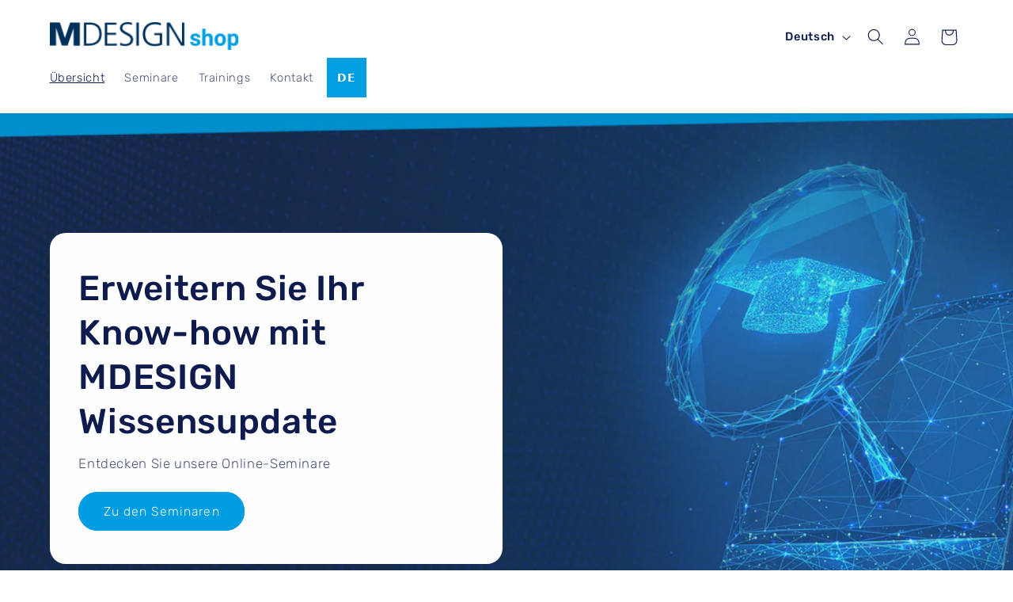

--- FILE ---
content_type: text/html; charset=utf-8
request_url: https://shop.mdesign.de/
body_size: 31259
content:
<!doctype html>
<html class="no-js" lang="de">
  <head>
    <meta charset="utf-8">
    <meta http-equiv="X-UA-Compatible" content="IE=edge">
    <meta name="viewport" content="width=device-width,initial-scale=1">
    <meta name="theme-color" content="">
    <link rel="canonical" href="https://shop.mdesign.de/">
    <script type="text/javascript" data-cmp-ab="1" src="https://cdn.consentmanager.net/delivery/autoblocking/b0032c03012cc.js" data-cmp-host="d.delivery.consentmanager.net" data-cmp-cdn="cdn.consentmanager.net" data-cmp-codesrc="0"></script><link rel="icon" type="image/png" href="//shop.mdesign.de/cdn/shop/files/favicon_mdesign.png?crop=center&height=32&v=1712305611&width=32"><link rel="preconnect" href="https://fonts.shopifycdn.com" crossorigin=""><title>
      MDESIGN SHOP - Schulungen, Online-Seminare, Trainings
</title>

    
      <meta name="description" content="Buchen Sie unsere Weiterbildungsmöglichkeiten direkt Online. FKM, Schweißnahtberechnung, Zahnräder &amp; Getriebe, Schrauben VDI 2230 Blatt 1 &amp; 2, Wellen, Druckbehälter. Halbtags, aufgezeichnet, live.">
    

    

<meta property="og:site_name" content="MDESIGN SHOP">
<meta property="og:url" content="https://shop.mdesign.de/">
<meta property="og:title" content="MDESIGN SHOP - Schulungen, Online-Seminare, Trainings">
<meta property="og:type" content="website">
<meta property="og:description" content="Buchen Sie unsere Weiterbildungsmöglichkeiten direkt Online. FKM, Schweißnahtberechnung, Zahnräder &amp; Getriebe, Schrauben VDI 2230 Blatt 1 &amp; 2, Wellen, Druckbehälter. Halbtags, aufgezeichnet, live."><meta name="twitter:card" content="summary_large_image">
<meta name="twitter:title" content="MDESIGN SHOP - Schulungen, Online-Seminare, Trainings">
<meta name="twitter:description" content="Buchen Sie unsere Weiterbildungsmöglichkeiten direkt Online. FKM, Schweißnahtberechnung, Zahnräder &amp; Getriebe, Schrauben VDI 2230 Blatt 1 &amp; 2, Wellen, Druckbehälter. Halbtags, aufgezeichnet, live.">


    <script src="//shop.mdesign.de/cdn/shop/t/3/assets/constants.js?v=58251544750838685771710850431" defer="defer"></script>
    <script src="//shop.mdesign.de/cdn/shop/t/3/assets/pubsub.js?v=158357773527763999511710850431" defer="defer"></script>
    <script src="//shop.mdesign.de/cdn/shop/t/3/assets/global.js?v=106116626045777747121710850431" defer="defer"></script><script src="//shop.mdesign.de/cdn/shop/t/3/assets/animations.js?v=88693664871331136111710850430" defer="defer"></script><script>window.performance && window.performance.mark && window.performance.mark('shopify.content_for_header.start');</script><meta id="shopify-digital-wallet" name="shopify-digital-wallet" content="/76778242389/digital_wallets/dialog">
<link rel="alternate" hreflang="x-default" href="https://shop.mdesign.de/">


<script async="async" src="/checkouts/internal/preloads.js?locale=de-DE"></script>
<script id="shopify-features" type="application/json">{"accessToken":"3e52d24593025d170dad57ce595e86ba","betas":["rich-media-storefront-analytics"],"domain":"shop.mdesign.de","predictiveSearch":true,"shopId":76778242389,"locale":"de"}</script>
<script>var Shopify = Shopify || {};
Shopify.shop = "510b40.myshopify.com";
Shopify.locale = "de";
Shopify.currency = {"active":"EUR","rate":"1.0"};
Shopify.country = "DE";
Shopify.theme = {"name":"Aktualisierte Kopie von Refresh","id":165966250325,"schema_name":"Refresh","schema_version":"13.0.1","theme_store_id":1567,"role":"main"};
Shopify.theme.handle = "null";
Shopify.theme.style = {"id":null,"handle":null};
Shopify.cdnHost = "shop.mdesign.de/cdn";
Shopify.routes = Shopify.routes || {};
Shopify.routes.root = "/";</script>
<script type="module">!function(o){(o.Shopify=o.Shopify||{}).modules=!0}(window);</script>
<script>!function(o){function n(){var o=[];function n(){o.push(Array.prototype.slice.apply(arguments))}return n.q=o,n}var t=o.Shopify=o.Shopify||{};t.loadFeatures=n(),t.autoloadFeatures=n()}(window);</script>
<script id="shop-js-analytics" type="application/json">{"pageType":"index"}</script>
<script defer="defer" async="" type="module" src="//shop.mdesign.de/cdn/shopifycloud/shop-js/modules/v2/client.init-shop-cart-sync_BH0MO3MH.de.esm.js"></script>
<script defer="defer" async="" type="module" src="//shop.mdesign.de/cdn/shopifycloud/shop-js/modules/v2/chunk.common_BErAfWaM.esm.js"></script>
<script defer="defer" async="" type="module" src="//shop.mdesign.de/cdn/shopifycloud/shop-js/modules/v2/chunk.modal_DqzNaksh.esm.js"></script>
<script type="module">
  await import("//shop.mdesign.de/cdn/shopifycloud/shop-js/modules/v2/client.init-shop-cart-sync_BH0MO3MH.de.esm.js");
await import("//shop.mdesign.de/cdn/shopifycloud/shop-js/modules/v2/chunk.common_BErAfWaM.esm.js");
await import("//shop.mdesign.de/cdn/shopifycloud/shop-js/modules/v2/chunk.modal_DqzNaksh.esm.js");

  window.Shopify.SignInWithShop?.initShopCartSync?.({"fedCMEnabled":true,"windoidEnabled":true});

</script>
<script>(function() {
  var isLoaded = false;
  function asyncLoad() {
    if (isLoaded) return;
    isLoaded = true;
    var urls = ["https:\/\/cdn.weglot.com\/weglot_script_tag.js?shop=510b40.myshopify.com"];
    for (var i = 0; i < urls.length; i++) {
      var s = document.createElement('script');
      s.type = 'text/javascript';
      s.async = true;
      s.src = urls[i];
      var x = document.getElementsByTagName('script')[0];
      x.parentNode.insertBefore(s, x);
    }
  };
  if(window.attachEvent) {
    window.attachEvent('onload', asyncLoad);
  } else {
    window.addEventListener('load', asyncLoad, false);
  }
})();</script>
<script id="__st">var __st={"a":76778242389,"offset":3600,"reqid":"cddd97e2-e54e-4ea9-8ada-626ee6850bf3-1769999672","pageurl":"shop.mdesign.de\/","u":"2a6bf51be9e8","p":"home"};</script>
<script>window.ShopifyPaypalV4VisibilityTracking = true;</script>
<script id="captcha-bootstrap">!function(){'use strict';const t='contact',e='account',n='new_comment',o=[[t,t],['blogs',n],['comments',n],[t,'customer']],c=[[e,'customer_login'],[e,'guest_login'],[e,'recover_customer_password'],[e,'create_customer']],r=t=>t.map((([t,e])=>`form[action*='/${t}']:not([data-nocaptcha='true']) input[name='form_type'][value='${e}']`)).join(','),a=t=>()=>t?[...document.querySelectorAll(t)].map((t=>t.form)):[];function s(){const t=[...o],e=r(t);return a(e)}const i='password',u='form_key',d=['recaptcha-v3-token','g-recaptcha-response','h-captcha-response',i],f=()=>{try{return window.sessionStorage}catch{return}},m='__shopify_v',_=t=>t.elements[u];function p(t,e,n=!1){try{const o=window.sessionStorage,c=JSON.parse(o.getItem(e)),{data:r}=function(t){const{data:e,action:n}=t;return t[m]||n?{data:e,action:n}:{data:t,action:n}}(c);for(const[e,n]of Object.entries(r))t.elements[e]&&(t.elements[e].value=n);n&&o.removeItem(e)}catch(o){console.error('form repopulation failed',{error:o})}}const l='form_type',E='cptcha';function T(t){t.dataset[E]=!0}const w=window,h=w.document,L='Shopify',v='ce_forms',y='captcha';let A=!1;((t,e)=>{const n=(g='f06e6c50-85a8-45c8-87d0-21a2b65856fe',I='https://cdn.shopify.com/shopifycloud/storefront-forms-hcaptcha/ce_storefront_forms_captcha_hcaptcha.v1.5.2.iife.js',D={infoText:'Durch hCaptcha geschützt',privacyText:'Datenschutz',termsText:'Allgemeine Geschäftsbedingungen'},(t,e,n)=>{const o=w[L][v],c=o.bindForm;if(c)return c(t,g,e,D).then(n);var r;o.q.push([[t,g,e,D],n]),r=I,A||(h.body.append(Object.assign(h.createElement('script'),{id:'captcha-provider',async:!0,src:r})),A=!0)});var g,I,D;w[L]=w[L]||{},w[L][v]=w[L][v]||{},w[L][v].q=[],w[L][y]=w[L][y]||{},w[L][y].protect=function(t,e){n(t,void 0,e),T(t)},Object.freeze(w[L][y]),function(t,e,n,w,h,L){const[v,y,A,g]=function(t,e,n){const i=e?o:[],u=t?c:[],d=[...i,...u],f=r(d),m=r(i),_=r(d.filter((([t,e])=>n.includes(e))));return[a(f),a(m),a(_),s()]}(w,h,L),I=t=>{const e=t.target;return e instanceof HTMLFormElement?e:e&&e.form},D=t=>v().includes(t);t.addEventListener('submit',(t=>{const e=I(t);if(!e)return;const n=D(e)&&!e.dataset.hcaptchaBound&&!e.dataset.recaptchaBound,o=_(e),c=g().includes(e)&&(!o||!o.value);(n||c)&&t.preventDefault(),c&&!n&&(function(t){try{if(!f())return;!function(t){const e=f();if(!e)return;const n=_(t);if(!n)return;const o=n.value;o&&e.removeItem(o)}(t);const e=Array.from(Array(32),(()=>Math.random().toString(36)[2])).join('');!function(t,e){_(t)||t.append(Object.assign(document.createElement('input'),{type:'hidden',name:u})),t.elements[u].value=e}(t,e),function(t,e){const n=f();if(!n)return;const o=[...t.querySelectorAll(`input[type='${i}']`)].map((({name:t})=>t)),c=[...d,...o],r={};for(const[a,s]of new FormData(t).entries())c.includes(a)||(r[a]=s);n.setItem(e,JSON.stringify({[m]:1,action:t.action,data:r}))}(t,e)}catch(e){console.error('failed to persist form',e)}}(e),e.submit())}));const S=(t,e)=>{t&&!t.dataset[E]&&(n(t,e.some((e=>e===t))),T(t))};for(const o of['focusin','change'])t.addEventListener(o,(t=>{const e=I(t);D(e)&&S(e,y())}));const B=e.get('form_key'),M=e.get(l),P=B&&M;t.addEventListener('DOMContentLoaded',(()=>{const t=y();if(P)for(const e of t)e.elements[l].value===M&&p(e,B);[...new Set([...A(),...v().filter((t=>'true'===t.dataset.shopifyCaptcha))])].forEach((e=>S(e,t)))}))}(h,new URLSearchParams(w.location.search),n,t,e,['guest_login'])})(!0,!0)}();</script>
<script integrity="sha256-4kQ18oKyAcykRKYeNunJcIwy7WH5gtpwJnB7kiuLZ1E=" data-source-attribution="shopify.loadfeatures" defer="defer" src="//shop.mdesign.de/cdn/shopifycloud/storefront/assets/storefront/load_feature-a0a9edcb.js" crossorigin="anonymous"></script>
<script data-source-attribution="shopify.dynamic_checkout.dynamic.init">var Shopify=Shopify||{};Shopify.PaymentButton=Shopify.PaymentButton||{isStorefrontPortableWallets:!0,init:function(){window.Shopify.PaymentButton.init=function(){};var t=document.createElement("script");t.src="https://shop.mdesign.de/cdn/shopifycloud/portable-wallets/latest/portable-wallets.de.js",t.type="module",document.head.appendChild(t)}};
</script>
<script data-source-attribution="shopify.dynamic_checkout.buyer_consent">
  function portableWalletsHideBuyerConsent(e){var t=document.getElementById("shopify-buyer-consent"),n=document.getElementById("shopify-subscription-policy-button");t&&n&&(t.classList.add("hidden"),t.setAttribute("aria-hidden","true"),n.removeEventListener("click",e))}function portableWalletsShowBuyerConsent(e){var t=document.getElementById("shopify-buyer-consent"),n=document.getElementById("shopify-subscription-policy-button");t&&n&&(t.classList.remove("hidden"),t.removeAttribute("aria-hidden"),n.addEventListener("click",e))}window.Shopify?.PaymentButton&&(window.Shopify.PaymentButton.hideBuyerConsent=portableWalletsHideBuyerConsent,window.Shopify.PaymentButton.showBuyerConsent=portableWalletsShowBuyerConsent);
</script>
<script data-source-attribution="shopify.dynamic_checkout.cart.bootstrap">document.addEventListener("DOMContentLoaded",(function(){function t(){return document.querySelector("shopify-accelerated-checkout-cart, shopify-accelerated-checkout")}if(t())Shopify.PaymentButton.init();else{new MutationObserver((function(e,n){t()&&(Shopify.PaymentButton.init(),n.disconnect())})).observe(document.body,{childList:!0,subtree:!0})}}));
</script>
<script id="sections-script" data-sections="header" defer="defer" src="//shop.mdesign.de/cdn/shop/t/3/compiled_assets/scripts.js?v=726"></script>
<script>window.performance && window.performance.mark && window.performance.mark('shopify.content_for_header.end');</script>


    <style data-shopify="">
      @font-face {
  font-family: Rubik;
  font-weight: 300;
  font-style: normal;
  font-display: swap;
  src: url("//shop.mdesign.de/cdn/fonts/rubik/rubik_n3.28109fbcae8bc8da2127ed6af6c67e4379561eae.woff2") format("woff2"),
       url("//shop.mdesign.de/cdn/fonts/rubik/rubik_n3.942906c434ddf3af9a94498663613ee37f663688.woff") format("woff");
}

      @font-face {
  font-family: Rubik;
  font-weight: 700;
  font-style: normal;
  font-display: swap;
  src: url("//shop.mdesign.de/cdn/fonts/rubik/rubik_n7.9ddb1ff19ac4667369e1c444a6663062e115e651.woff2") format("woff2"),
       url("//shop.mdesign.de/cdn/fonts/rubik/rubik_n7.2f2815a4763d5118fdb49ad25ccceea3eafcae92.woff") format("woff");
}

      @font-face {
  font-family: Rubik;
  font-weight: 300;
  font-style: italic;
  font-display: swap;
  src: url("//shop.mdesign.de/cdn/fonts/rubik/rubik_i3.b05e6185d3b0db0348bd29e75970654320ebece5.woff2") format("woff2"),
       url("//shop.mdesign.de/cdn/fonts/rubik/rubik_i3.17e9c9c746422f896724a3d9c732ae33fc2e19fd.woff") format("woff");
}

      @font-face {
  font-family: Rubik;
  font-weight: 700;
  font-style: italic;
  font-display: swap;
  src: url("//shop.mdesign.de/cdn/fonts/rubik/rubik_i7.e37585fef76596b7b87ec84ca28db2ef5e3df433.woff2") format("woff2"),
       url("//shop.mdesign.de/cdn/fonts/rubik/rubik_i7.a18d51774424b841c335ca3a15ab66cba9fce8c1.woff") format("woff");
}

      @font-face {
  font-family: Rubik;
  font-weight: 500;
  font-style: normal;
  font-display: swap;
  src: url("//shop.mdesign.de/cdn/fonts/rubik/rubik_n5.46f1bf0063ef6b3840ba0b9b71e86033a15b4466.woff2") format("woff2"),
       url("//shop.mdesign.de/cdn/fonts/rubik/rubik_n5.c73c6e4dcc7dfb4852265eb6e0e59860278f8b84.woff") format("woff");
}


      
        :root,
        .color-background-1 {
          --color-background: 239,240,245;
        
          --gradient-background: linear-gradient(0deg, rgba(229, 229, 229, 1), rgba(242, 242, 242, 1) 69%, rgba(238, 238, 238, 1) 100%);
        

        

        --color-foreground: 34,34,34;
        --color-background-contrast: 161,166,196;
        --color-shadow: 14,27,77;
        --color-button: 71,112,219;
        --color-button-text: 239,240,245;
        --color-secondary-button: 239,240,245;
        --color-secondary-button-text: 14,27,77;
        --color-link: 14,27,77;
        --color-badge-foreground: 34,34,34;
        --color-badge-background: 239,240,245;
        --color-badge-border: 34,34,34;
        --payment-terms-background-color: rgb(239 240 245);
      }
      
        
        .color-background-2 {
          --color-background: 255,255,255;
        
          --gradient-background: #ffffff;
        

        

        --color-foreground: 14,27,77;
        --color-background-contrast: 191,191,191;
        --color-shadow: 14,27,77;
        --color-button: 14,27,77;
        --color-button-text: 255,255,255;
        --color-secondary-button: 255,255,255;
        --color-secondary-button-text: 14,27,77;
        --color-link: 14,27,77;
        --color-badge-foreground: 14,27,77;
        --color-badge-background: 255,255,255;
        --color-badge-border: 14,27,77;
        --payment-terms-background-color: rgb(255 255 255);
      }
      
        
        .color-inverse {
          --color-background: 0,50,91;
        
          --gradient-background: #00325b;
        

        

        --color-foreground: 255,255,255;
        --color-background-contrast: 0,64,117;
        --color-shadow: 14,27,77;
        --color-button: 255,255,255;
        --color-button-text: 14,27,77;
        --color-secondary-button: 0,50,91;
        --color-secondary-button-text: 255,255,255;
        --color-link: 255,255,255;
        --color-badge-foreground: 255,255,255;
        --color-badge-background: 0,50,91;
        --color-badge-border: 255,255,255;
        --payment-terms-background-color: rgb(0 50 91);
      }
      
        
        .color-accent-1 {
          --color-background: 71,112,219;
        
          --gradient-background: #4770db;
        

        

        --color-foreground: 255,255,255;
        --color-background-contrast: 27,57,136;
        --color-shadow: 14,27,77;
        --color-button: 255,255,255;
        --color-button-text: 71,112,219;
        --color-secondary-button: 71,112,219;
        --color-secondary-button-text: 255,255,255;
        --color-link: 255,255,255;
        --color-badge-foreground: 255,255,255;
        --color-badge-background: 71,112,219;
        --color-badge-border: 255,255,255;
        --payment-terms-background-color: rgb(71 112 219);
      }
      
        
        .color-accent-2 {
          --color-background: 227,36,2;
        
          --gradient-background: #e32402;
        

        

        --color-foreground: 255,255,255;
        --color-background-contrast: 101,16,1;
        --color-shadow: 14,27,77;
        --color-button: 255,255,255;
        --color-button-text: 227,36,2;
        --color-secondary-button: 227,36,2;
        --color-secondary-button-text: 255,255,255;
        --color-link: 255,255,255;
        --color-badge-foreground: 255,255,255;
        --color-badge-background: 227,36,2;
        --color-badge-border: 255,255,255;
        --payment-terms-background-color: rgb(227 36 2);
      }
      
        
        .color-scheme-c1c2d1d9-c767-4e0e-b04f-5fa3c096d794 {
          --color-background: 255,255,255;
        
          --gradient-background: #ffffff;
        

        

        --color-foreground: 14,27,77;
        --color-background-contrast: 191,191,191;
        --color-shadow: 14,27,77;
        --color-button: 0,158,227;
        --color-button-text: 255,255,255;
        --color-secondary-button: 255,255,255;
        --color-secondary-button-text: 14,27,77;
        --color-link: 14,27,77;
        --color-badge-foreground: 14,27,77;
        --color-badge-background: 255,255,255;
        --color-badge-border: 14,27,77;
        --payment-terms-background-color: rgb(255 255 255);
      }
      

      body, .color-background-1, .color-background-2, .color-inverse, .color-accent-1, .color-accent-2, .color-scheme-c1c2d1d9-c767-4e0e-b04f-5fa3c096d794 {
        color: rgba(var(--color-foreground), 0.75);
        background-color: rgb(var(--color-background));
      }

      :root {
        --font-body-family: Rubik, sans-serif;
        --font-body-style: normal;
        --font-body-weight: 300;
        --font-body-weight-bold: 600;

        --font-heading-family: Rubik, sans-serif;
        --font-heading-style: normal;
        --font-heading-weight: 500;

        --font-body-scale: 1.05;
        --font-heading-scale: 1.0476190476190477;

        --media-padding: px;
        --media-border-opacity: 0.1;
        --media-border-width: 0px;
        --media-radius: 20px;
        --media-shadow-opacity: 0.0;
        --media-shadow-horizontal-offset: 0px;
        --media-shadow-vertical-offset: 4px;
        --media-shadow-blur-radius: 5px;
        --media-shadow-visible: 0;

        --page-width: 120rem;
        --page-width-margin: 0rem;

        --product-card-image-padding: 1.6rem;
        --product-card-corner-radius: 1.8rem;
        --product-card-text-alignment: left;
        --product-card-border-width: 0.0rem;
        --product-card-border-opacity: 1.0;
        --product-card-shadow-opacity: 0.0;
        --product-card-shadow-visible: 0;
        --product-card-shadow-horizontal-offset: 0.0rem;
        --product-card-shadow-vertical-offset: 0.4rem;
        --product-card-shadow-blur-radius: 0.5rem;

        --collection-card-image-padding: 1.6rem;
        --collection-card-corner-radius: 1.8rem;
        --collection-card-text-alignment: left;
        --collection-card-border-width: 0.1rem;
        --collection-card-border-opacity: 1.0;
        --collection-card-shadow-opacity: 0.0;
        --collection-card-shadow-visible: 0;
        --collection-card-shadow-horizontal-offset: 0.0rem;
        --collection-card-shadow-vertical-offset: 0.4rem;
        --collection-card-shadow-blur-radius: 0.5rem;

        --blog-card-image-padding: 1.6rem;
        --blog-card-corner-radius: 1.8rem;
        --blog-card-text-alignment: left;
        --blog-card-border-width: 0.1rem;
        --blog-card-border-opacity: 1.0;
        --blog-card-shadow-opacity: 0.0;
        --blog-card-shadow-visible: 0;
        --blog-card-shadow-horizontal-offset: 0.0rem;
        --blog-card-shadow-vertical-offset: 0.4rem;
        --blog-card-shadow-blur-radius: 0.5rem;

        --badge-corner-radius: 0.0rem;

        --popup-border-width: 1px;
        --popup-border-opacity: 0.1;
        --popup-corner-radius: 18px;
        --popup-shadow-opacity: 0.0;
        --popup-shadow-horizontal-offset: 0px;
        --popup-shadow-vertical-offset: 4px;
        --popup-shadow-blur-radius: 5px;

        --drawer-border-width: 0px;
        --drawer-border-opacity: 0.1;
        --drawer-shadow-opacity: 0.0;
        --drawer-shadow-horizontal-offset: 0px;
        --drawer-shadow-vertical-offset: 4px;
        --drawer-shadow-blur-radius: 5px;

        --spacing-sections-desktop: 0px;
        --spacing-sections-mobile: 0px;

        --grid-desktop-vertical-spacing: 28px;
        --grid-desktop-horizontal-spacing: 28px;
        --grid-mobile-vertical-spacing: 14px;
        --grid-mobile-horizontal-spacing: 14px;

        --text-boxes-border-opacity: 0.1;
        --text-boxes-border-width: 0px;
        --text-boxes-radius: 20px;
        --text-boxes-shadow-opacity: 0.0;
        --text-boxes-shadow-visible: 0;
        --text-boxes-shadow-horizontal-offset: 0px;
        --text-boxes-shadow-vertical-offset: 4px;
        --text-boxes-shadow-blur-radius: 5px;

        --buttons-radius: 40px;
        --buttons-radius-outset: 41px;
        --buttons-border-width: 1px;
        --buttons-border-opacity: 1.0;
        --buttons-shadow-opacity: 0.0;
        --buttons-shadow-visible: 0;
        --buttons-shadow-horizontal-offset: 0px;
        --buttons-shadow-vertical-offset: 4px;
        --buttons-shadow-blur-radius: 5px;
        --buttons-border-offset: 0.3px;

        --inputs-radius: 26px;
        --inputs-border-width: 1px;
        --inputs-border-opacity: 0.55;
        --inputs-shadow-opacity: 0.0;
        --inputs-shadow-horizontal-offset: 0px;
        --inputs-margin-offset: 0px;
        --inputs-shadow-vertical-offset: 4px;
        --inputs-shadow-blur-radius: 5px;
        --inputs-radius-outset: 27px;

        --variant-pills-radius: 40px;
        --variant-pills-border-width: 1px;
        --variant-pills-border-opacity: 0.55;
        --variant-pills-shadow-opacity: 0.0;
        --variant-pills-shadow-horizontal-offset: 0px;
        --variant-pills-shadow-vertical-offset: 4px;
        --variant-pills-shadow-blur-radius: 5px;
      }

      *,
      *::before,
      *::after {
        box-sizing: inherit;
      }

      html {
        box-sizing: border-box;
        font-size: calc(var(--font-body-scale) * 62.5%);
        height: 100%;
      }

      body {
        display: grid;
        grid-template-rows: auto auto 1fr auto;
        grid-template-columns: 100%;
        min-height: 100%;
        margin: 0;
        font-size: 1.5rem;
        letter-spacing: 0.06rem;
        line-height: calc(1 + 0.8 / var(--font-body-scale));
        font-family: var(--font-body-family);
        font-style: var(--font-body-style);
        font-weight: var(--font-body-weight);
      }

      @media screen and (min-width: 750px) {
        body {
          font-size: 1.6rem;
        }
      }
    </style>

    <link href="//shop.mdesign.de/cdn/shop/t/3/assets/base.css?v=25513028573540360251710850430" rel="stylesheet" type="text/css" media="all">
<link rel="preload" as="font" href="//shop.mdesign.de/cdn/fonts/rubik/rubik_n3.28109fbcae8bc8da2127ed6af6c67e4379561eae.woff2" type="font/woff2" crossorigin=""><link rel="preload" as="font" href="//shop.mdesign.de/cdn/fonts/rubik/rubik_n5.46f1bf0063ef6b3840ba0b9b71e86033a15b4466.woff2" type="font/woff2" crossorigin=""><link href="//shop.mdesign.de/cdn/shop/t/3/assets/component-localization-form.css?v=124545717069420038221710850430" rel="stylesheet" type="text/css" media="all">
      <script src="//shop.mdesign.de/cdn/shop/t/3/assets/localization-form.js?v=169565320306168926741710850431" defer="defer"></script><link rel="stylesheet" href="//shop.mdesign.de/cdn/shop/t/3/assets/component-predictive-search.css?v=118923337488134913561710850430" media="print" onload="this.media='all'"><script>
      document.documentElement.className = document.documentElement.className.replace('no-js', 'js');
      if (Shopify.designMode) {
        document.documentElement.classList.add('shopify-design-mode');
      }
    </script>

    <link href="//shop.mdesign.de/cdn/shop/t/3/assets/_custom.css?v=63538119098388744561713903462" rel="stylesheet" type="text/css" media="all">
  <!-- BEGIN app block: shopify://apps/latori-tax-exempt-manager/blocks/tem-scripts/16d665bf-186e-4176-a0dd-bea0b27a8252 -->
<link href="//cdn.shopify.com/extensions/019b6a99-1b88-72e6-8b88-42b07b53f585/tax-exempt-manager-18/assets/latori-tem2-style.css" rel="stylesheet" type="text/css" media="all">
<script id="latori-tem2-data" type="application/json">
  {
    "shop": {
      "domain": "510b40.myshopify.com",
      "wrongSyntax": "Die Umsatzsteuer-Identifikationsnummer hat ein ungültiges Format.",
      "invalid": "Die Umsatzsteuer-Identifikationsnummer ist ungültig.",
      "valid": "Die Umsatzsteuer-Identifikationsnummer ist gültig.",
      "viesDown": "Der VIES-Dienst ist derzeit nicht verfügbar.",
      "serverDown": "Der Anwendungsserver ist derzeit nicht verfügbar.",
      "vatDeletedMessage": "Die Umsatzsteuer-Identifikationsnummer wurde gelöscht.",
      "vatSaveMessage": "Die Umsatzsteuer-Identifikationsnummer wurde gespeichert.",
      "placeholderMessage": "Geben Sie Ihre Umsatzsteuer-Identifikationsnummer ein..."
    },
    "customer": {
      "id": ""
    },
    "app": {
      "url": "https://tax-exempt-manager-2.herokuapp.com"
    },
    "vat_id_required": "false"
  }
</script>
<!-- END app block --><!-- BEGIN app block: shopify://apps/weglot-translate-your-store/blocks/weglot/3097482a-fafe-42ff-bc33-ea19e35c4a20 -->
  






  
    

    
    
    
      
    
  


<!--Start Weglot Script-->
<script type="application/json" id="weglot-data">{"allLanguageUrls":{"de":"https://shop.mdesign.de","en":"https://shop.mdesign.de/en"},"originalCanonicalUrl":"https://shop.mdesign.de/","originalPath":"/","settings":{"auto_switch":false,"auto_switch_fallback":null,"category":7,"custom_settings":{"button_style":{"with_name":true,"full_name":true,"is_dropdown":true,"with_flags":false,"custom_css":"","flag_type":"rectangle_mat"},"switchers":[{"style":{"with_name":true,"with_flags":false,"full_name":false,"flag_type":"square","size_scale":1},"opts":{"open_hover":true,"close_outside_click":false,"is_responsive":false,"display_device":"mobile","pixel_cutoff":768},"colors":{"text_inactive":"#000000","text_active":"#FFFFFF","text_hover":"#FFFFFF","bg_inactive":"#FFFFFF","bg_active":"#009FE3","bg_hover":"#3D46FB"},"location":{"target":".header__inline-menu","sibling":""},"template":{"name":"horizontal_expand","hash":"555c6b93930fcb38220280f42afb493c15c3fe5e"}},{"style":{"with_name":true,"with_flags":true,"full_name":true,"flag_type":"square","size_scale":1},"opts":{"open_hover":true,"close_outside_click":false,"is_responsive":false,"display_device":"mobile","pixel_cutoff":768},"colors":{"text_active":"#000000","text_inactive":"#000000","text_hover":"#FFFFFF","bg_inactive":"#FFFFFF","bg_active":"#FFFFFF","bg_hover":"#3D46FB"},"location":{"target":".menu-drawer__navigation-container","sibling":".menu-drawer__utility-links"},"template":{"name":"vertical_expand","hash":"edf63ca3a2ab26e6766b6b69c99cb5535baf437c"}}],"translate_search":false,"loading_bar":true,"hide_switcher":false,"wait_transition":true,"shopify_theme_app_extension":true,"definitions":{"urls":[]}},"deleted_at":null,"dynamics":[{"value":".select__select"},{"value":"#ProductSubmitButton-template--22275232170325__main > span"},{"value":".latori-tem2-container.latori-tem2-cart > input"},{"value":".rale-message"}],"excluded_blocks":[],"excluded_paths":[],"external_enabled":false,"host":"shop.mdesign.de","is_dns_set":true,"is_https":true,"language_from":"de","language_from_custom_flag":null,"language_from_custom_name":null,"languages":[{"connect_host_destination":null,"custom_code":null,"custom_flag":null,"custom_local_name":null,"custom_name":null,"enabled":true,"language_to":"en"}],"media_enabled":true,"page_views_enabled":false,"technology_id":2,"technology_name":"Shopify","translation_engine":3,"url_type":"SUBDIRECTORY","versions":{"translation":1748435770,"slugTranslation":1712155627}}}</script>
<script src="https://cdn.weglot.com/weglot.min.js?api_key=wg_bce4b12ded40711554d0427d8eb418928" async=""></script>
<!--End Weglot Script-->

<!-- END app block --><!-- BEGIN app block: shopify://apps/rt-terms-and-conditions-box/blocks/app-embed/17661ca5-aeea-41b9-8091-d8f7233e8b22 --><script type="text/javascript">
  window.roarJs = window.roarJs || {};
      roarJs.LegalConfig = {
          metafields: {
          shop: "510b40.myshopify.com",
          settings: {"enabled":"1","param":{"message":"Ich stimme den {link} zu.","error_message":"Bitte stimmen Sie den Allgemeinen Geschäftsbedingungen zu, bevor Sie einen Kauf tätigen!","error_display":"dialog","greeting":{"enabled":"0","message":"Please agree to the T\u0026C before purchasing!","delay":"1"},"link_order":["link"],"links":{"link":{"label":"AGBs","target":"_blank","url":"https:\/\/www.mdesign.de\/agb\/","policy":"terms-of-service"}},"force_enabled":"0","optional":"0","optional_message_enabled":"0","optional_message_value":"Thank you! The page will be moved to the checkout page.","optional_checkbox_hidden":"0","time_enabled":"1","time_label":"Agreed to the Terms and Conditions on","checkbox":"1"},"popup":{"title":"Terms and Conditions","width":"600","button":"Process to Checkout","icon_color":"#197bbd"},"style":{"checkbox":{"size":"20","color":"#0075ff"},"message":{"font":"inherit","size":"14","customized":{"enabled":"1","color":"#212b36","accent":"#0075ff","error":"#de3618"},"align":"right","padding":{"top":"0","right":"0","bottom":"30","left":"0"}}},"only1":"true","installer":[]},
          moneyFormat: "€{{amount_with_comma_separator}}"
      }
  }
</script>
<script src="https://cdn.shopify.com/extensions/019a2c75-764c-7925-b253-e24466484d41/legal-7/assets/legal.js" defer=""></script>


<!-- END app block --><script src="https://cdn.shopify.com/extensions/019b6a99-1b88-72e6-8b88-42b07b53f585/tax-exempt-manager-18/assets/latori-tem2.js" type="text/javascript" defer="defer"></script>
<link href="https://cdn.shopify.com/extensions/019b6a99-1b88-72e6-8b88-42b07b53f585/tax-exempt-manager-18/assets/latori-tem2-style.css" rel="stylesheet" type="text/css" media="all">
<link href="https://cdn.shopify.com/extensions/019a2c75-764c-7925-b253-e24466484d41/legal-7/assets/legal.css" rel="stylesheet" type="text/css" media="all">
<link href="https://monorail-edge.shopifysvc.com" rel="dns-prefetch">
<script>(function(){if ("sendBeacon" in navigator && "performance" in window) {try {var session_token_from_headers = performance.getEntriesByType('navigation')[0].serverTiming.find(x => x.name == '_s').description;} catch {var session_token_from_headers = undefined;}var session_cookie_matches = document.cookie.match(/_shopify_s=([^;]*)/);var session_token_from_cookie = session_cookie_matches && session_cookie_matches.length === 2 ? session_cookie_matches[1] : "";var session_token = session_token_from_headers || session_token_from_cookie || "";function handle_abandonment_event(e) {var entries = performance.getEntries().filter(function(entry) {return /monorail-edge.shopifysvc.com/.test(entry.name);});if (!window.abandonment_tracked && entries.length === 0) {window.abandonment_tracked = true;var currentMs = Date.now();var navigation_start = performance.timing.navigationStart;var payload = {shop_id: 76778242389,url: window.location.href,navigation_start,duration: currentMs - navigation_start,session_token,page_type: "index"};window.navigator.sendBeacon("https://monorail-edge.shopifysvc.com/v1/produce", JSON.stringify({schema_id: "online_store_buyer_site_abandonment/1.1",payload: payload,metadata: {event_created_at_ms: currentMs,event_sent_at_ms: currentMs}}));}}window.addEventListener('pagehide', handle_abandonment_event);}}());</script>
<script id="web-pixels-manager-setup">(function e(e,d,r,n,o){if(void 0===o&&(o={}),!Boolean(null===(a=null===(i=window.Shopify)||void 0===i?void 0:i.analytics)||void 0===a?void 0:a.replayQueue)){var i,a;window.Shopify=window.Shopify||{};var t=window.Shopify;t.analytics=t.analytics||{};var s=t.analytics;s.replayQueue=[],s.publish=function(e,d,r){return s.replayQueue.push([e,d,r]),!0};try{self.performance.mark("wpm:start")}catch(e){}var l=function(){var e={modern:/Edge?\/(1{2}[4-9]|1[2-9]\d|[2-9]\d{2}|\d{4,})\.\d+(\.\d+|)|Firefox\/(1{2}[4-9]|1[2-9]\d|[2-9]\d{2}|\d{4,})\.\d+(\.\d+|)|Chrom(ium|e)\/(9{2}|\d{3,})\.\d+(\.\d+|)|(Maci|X1{2}).+ Version\/(15\.\d+|(1[6-9]|[2-9]\d|\d{3,})\.\d+)([,.]\d+|)( \(\w+\)|)( Mobile\/\w+|) Safari\/|Chrome.+OPR\/(9{2}|\d{3,})\.\d+\.\d+|(CPU[ +]OS|iPhone[ +]OS|CPU[ +]iPhone|CPU IPhone OS|CPU iPad OS)[ +]+(15[._]\d+|(1[6-9]|[2-9]\d|\d{3,})[._]\d+)([._]\d+|)|Android:?[ /-](13[3-9]|1[4-9]\d|[2-9]\d{2}|\d{4,})(\.\d+|)(\.\d+|)|Android.+Firefox\/(13[5-9]|1[4-9]\d|[2-9]\d{2}|\d{4,})\.\d+(\.\d+|)|Android.+Chrom(ium|e)\/(13[3-9]|1[4-9]\d|[2-9]\d{2}|\d{4,})\.\d+(\.\d+|)|SamsungBrowser\/([2-9]\d|\d{3,})\.\d+/,legacy:/Edge?\/(1[6-9]|[2-9]\d|\d{3,})\.\d+(\.\d+|)|Firefox\/(5[4-9]|[6-9]\d|\d{3,})\.\d+(\.\d+|)|Chrom(ium|e)\/(5[1-9]|[6-9]\d|\d{3,})\.\d+(\.\d+|)([\d.]+$|.*Safari\/(?![\d.]+ Edge\/[\d.]+$))|(Maci|X1{2}).+ Version\/(10\.\d+|(1[1-9]|[2-9]\d|\d{3,})\.\d+)([,.]\d+|)( \(\w+\)|)( Mobile\/\w+|) Safari\/|Chrome.+OPR\/(3[89]|[4-9]\d|\d{3,})\.\d+\.\d+|(CPU[ +]OS|iPhone[ +]OS|CPU[ +]iPhone|CPU IPhone OS|CPU iPad OS)[ +]+(10[._]\d+|(1[1-9]|[2-9]\d|\d{3,})[._]\d+)([._]\d+|)|Android:?[ /-](13[3-9]|1[4-9]\d|[2-9]\d{2}|\d{4,})(\.\d+|)(\.\d+|)|Mobile Safari.+OPR\/([89]\d|\d{3,})\.\d+\.\d+|Android.+Firefox\/(13[5-9]|1[4-9]\d|[2-9]\d{2}|\d{4,})\.\d+(\.\d+|)|Android.+Chrom(ium|e)\/(13[3-9]|1[4-9]\d|[2-9]\d{2}|\d{4,})\.\d+(\.\d+|)|Android.+(UC? ?Browser|UCWEB|U3)[ /]?(15\.([5-9]|\d{2,})|(1[6-9]|[2-9]\d|\d{3,})\.\d+)\.\d+|SamsungBrowser\/(5\.\d+|([6-9]|\d{2,})\.\d+)|Android.+MQ{2}Browser\/(14(\.(9|\d{2,})|)|(1[5-9]|[2-9]\d|\d{3,})(\.\d+|))(\.\d+|)|K[Aa][Ii]OS\/(3\.\d+|([4-9]|\d{2,})\.\d+)(\.\d+|)/},d=e.modern,r=e.legacy,n=navigator.userAgent;return n.match(d)?"modern":n.match(r)?"legacy":"unknown"}(),u="modern"===l?"modern":"legacy",c=(null!=n?n:{modern:"",legacy:""})[u],f=function(e){return[e.baseUrl,"/wpm","/b",e.hashVersion,"modern"===e.buildTarget?"m":"l",".js"].join("")}({baseUrl:d,hashVersion:r,buildTarget:u}),m=function(e){var d=e.version,r=e.bundleTarget,n=e.surface,o=e.pageUrl,i=e.monorailEndpoint;return{emit:function(e){var a=e.status,t=e.errorMsg,s=(new Date).getTime(),l=JSON.stringify({metadata:{event_sent_at_ms:s},events:[{schema_id:"web_pixels_manager_load/3.1",payload:{version:d,bundle_target:r,page_url:o,status:a,surface:n,error_msg:t},metadata:{event_created_at_ms:s}}]});if(!i)return console&&console.warn&&console.warn("[Web Pixels Manager] No Monorail endpoint provided, skipping logging."),!1;try{return self.navigator.sendBeacon.bind(self.navigator)(i,l)}catch(e){}var u=new XMLHttpRequest;try{return u.open("POST",i,!0),u.setRequestHeader("Content-Type","text/plain"),u.send(l),!0}catch(e){return console&&console.warn&&console.warn("[Web Pixels Manager] Got an unhandled error while logging to Monorail."),!1}}}}({version:r,bundleTarget:l,surface:e.surface,pageUrl:self.location.href,monorailEndpoint:e.monorailEndpoint});try{o.browserTarget=l,function(e){var d=e.src,r=e.async,n=void 0===r||r,o=e.onload,i=e.onerror,a=e.sri,t=e.scriptDataAttributes,s=void 0===t?{}:t,l=document.createElement("script"),u=document.querySelector("head"),c=document.querySelector("body");if(l.async=n,l.src=d,a&&(l.integrity=a,l.crossOrigin="anonymous"),s)for(var f in s)if(Object.prototype.hasOwnProperty.call(s,f))try{l.dataset[f]=s[f]}catch(e){}if(o&&l.addEventListener("load",o),i&&l.addEventListener("error",i),u)u.appendChild(l);else{if(!c)throw new Error("Did not find a head or body element to append the script");c.appendChild(l)}}({src:f,async:!0,onload:function(){if(!function(){var e,d;return Boolean(null===(d=null===(e=window.Shopify)||void 0===e?void 0:e.analytics)||void 0===d?void 0:d.initialized)}()){var d=window.webPixelsManager.init(e)||void 0;if(d){var r=window.Shopify.analytics;r.replayQueue.forEach((function(e){var r=e[0],n=e[1],o=e[2];d.publishCustomEvent(r,n,o)})),r.replayQueue=[],r.publish=d.publishCustomEvent,r.visitor=d.visitor,r.initialized=!0}}},onerror:function(){return m.emit({status:"failed",errorMsg:"".concat(f," has failed to load")})},sri:function(e){var d=/^sha384-[A-Za-z0-9+/=]+$/;return"string"==typeof e&&d.test(e)}(c)?c:"",scriptDataAttributes:o}),m.emit({status:"loading"})}catch(e){m.emit({status:"failed",errorMsg:(null==e?void 0:e.message)||"Unknown error"})}}})({shopId: 76778242389,storefrontBaseUrl: "https://shop.mdesign.de",extensionsBaseUrl: "https://extensions.shopifycdn.com/cdn/shopifycloud/web-pixels-manager",monorailEndpoint: "https://monorail-edge.shopifysvc.com/unstable/produce_batch",surface: "storefront-renderer",enabledBetaFlags: ["2dca8a86"],webPixelsConfigList: [{"id":"85819733","eventPayloadVersion":"1","runtimeContext":"LAX","scriptVersion":"13","type":"CUSTOM","privacyPurposes":["ANALYTICS","MARKETING"],"name":"Google Tag Manager"},{"id":"shopify-app-pixel","configuration":"{}","eventPayloadVersion":"v1","runtimeContext":"STRICT","scriptVersion":"0450","apiClientId":"shopify-pixel","type":"APP","privacyPurposes":["ANALYTICS","MARKETING"]},{"id":"shopify-custom-pixel","eventPayloadVersion":"v1","runtimeContext":"LAX","scriptVersion":"0450","apiClientId":"shopify-pixel","type":"CUSTOM","privacyPurposes":["ANALYTICS","MARKETING"]}],isMerchantRequest: false,initData: {"shop":{"name":"MDESIGN SHOP","paymentSettings":{"currencyCode":"EUR"},"myshopifyDomain":"510b40.myshopify.com","countryCode":"DE","storefrontUrl":"https:\/\/shop.mdesign.de"},"customer":null,"cart":null,"checkout":null,"productVariants":[],"purchasingCompany":null},},"https://shop.mdesign.de/cdn","1d2a099fw23dfb22ep557258f5m7a2edbae",{"modern":"","legacy":""},{"shopId":"76778242389","storefrontBaseUrl":"https:\/\/shop.mdesign.de","extensionBaseUrl":"https:\/\/extensions.shopifycdn.com\/cdn\/shopifycloud\/web-pixels-manager","surface":"storefront-renderer","enabledBetaFlags":"[\"2dca8a86\"]","isMerchantRequest":"false","hashVersion":"1d2a099fw23dfb22ep557258f5m7a2edbae","publish":"custom","events":"[[\"page_viewed\",{}]]"});</script><script>
  window.ShopifyAnalytics = window.ShopifyAnalytics || {};
  window.ShopifyAnalytics.meta = window.ShopifyAnalytics.meta || {};
  window.ShopifyAnalytics.meta.currency = 'EUR';
  var meta = {"page":{"pageType":"home","requestId":"cddd97e2-e54e-4ea9-8ada-626ee6850bf3-1769999672"}};
  for (var attr in meta) {
    window.ShopifyAnalytics.meta[attr] = meta[attr];
  }
</script>
<script class="analytics">
  (function () {
    var customDocumentWrite = function(content) {
      var jquery = null;

      if (window.jQuery) {
        jquery = window.jQuery;
      } else if (window.Checkout && window.Checkout.$) {
        jquery = window.Checkout.$;
      }

      if (jquery) {
        jquery('body').append(content);
      }
    };

    var hasLoggedConversion = function(token) {
      if (token) {
        return document.cookie.indexOf('loggedConversion=' + token) !== -1;
      }
      return false;
    }

    var setCookieIfConversion = function(token) {
      if (token) {
        var twoMonthsFromNow = new Date(Date.now());
        twoMonthsFromNow.setMonth(twoMonthsFromNow.getMonth() + 2);

        document.cookie = 'loggedConversion=' + token + '; expires=' + twoMonthsFromNow;
      }
    }

    var trekkie = window.ShopifyAnalytics.lib = window.trekkie = window.trekkie || [];
    if (trekkie.integrations) {
      return;
    }
    trekkie.methods = [
      'identify',
      'page',
      'ready',
      'track',
      'trackForm',
      'trackLink'
    ];
    trekkie.factory = function(method) {
      return function() {
        var args = Array.prototype.slice.call(arguments);
        args.unshift(method);
        trekkie.push(args);
        return trekkie;
      };
    };
    for (var i = 0; i < trekkie.methods.length; i++) {
      var key = trekkie.methods[i];
      trekkie[key] = trekkie.factory(key);
    }
    trekkie.load = function(config) {
      trekkie.config = config || {};
      trekkie.config.initialDocumentCookie = document.cookie;
      var first = document.getElementsByTagName('script')[0];
      var script = document.createElement('script');
      script.type = 'text/javascript';
      script.onerror = function(e) {
        var scriptFallback = document.createElement('script');
        scriptFallback.type = 'text/javascript';
        scriptFallback.onerror = function(error) {
                var Monorail = {
      produce: function produce(monorailDomain, schemaId, payload) {
        var currentMs = new Date().getTime();
        var event = {
          schema_id: schemaId,
          payload: payload,
          metadata: {
            event_created_at_ms: currentMs,
            event_sent_at_ms: currentMs
          }
        };
        return Monorail.sendRequest("https://" + monorailDomain + "/v1/produce", JSON.stringify(event));
      },
      sendRequest: function sendRequest(endpointUrl, payload) {
        // Try the sendBeacon API
        if (window && window.navigator && typeof window.navigator.sendBeacon === 'function' && typeof window.Blob === 'function' && !Monorail.isIos12()) {
          var blobData = new window.Blob([payload], {
            type: 'text/plain'
          });

          if (window.navigator.sendBeacon(endpointUrl, blobData)) {
            return true;
          } // sendBeacon was not successful

        } // XHR beacon

        var xhr = new XMLHttpRequest();

        try {
          xhr.open('POST', endpointUrl);
          xhr.setRequestHeader('Content-Type', 'text/plain');
          xhr.send(payload);
        } catch (e) {
          console.log(e);
        }

        return false;
      },
      isIos12: function isIos12() {
        return window.navigator.userAgent.lastIndexOf('iPhone; CPU iPhone OS 12_') !== -1 || window.navigator.userAgent.lastIndexOf('iPad; CPU OS 12_') !== -1;
      }
    };
    Monorail.produce('monorail-edge.shopifysvc.com',
      'trekkie_storefront_load_errors/1.1',
      {shop_id: 76778242389,
      theme_id: 165966250325,
      app_name: "storefront",
      context_url: window.location.href,
      source_url: "//shop.mdesign.de/cdn/s/trekkie.storefront.c59ea00e0474b293ae6629561379568a2d7c4bba.min.js"});

        };
        scriptFallback.async = true;
        scriptFallback.src = '//shop.mdesign.de/cdn/s/trekkie.storefront.c59ea00e0474b293ae6629561379568a2d7c4bba.min.js';
        first.parentNode.insertBefore(scriptFallback, first);
      };
      script.async = true;
      script.src = '//shop.mdesign.de/cdn/s/trekkie.storefront.c59ea00e0474b293ae6629561379568a2d7c4bba.min.js';
      first.parentNode.insertBefore(script, first);
    };
    trekkie.load(
      {"Trekkie":{"appName":"storefront","development":false,"defaultAttributes":{"shopId":76778242389,"isMerchantRequest":null,"themeId":165966250325,"themeCityHash":"6602718439196864844","contentLanguage":"de","currency":"EUR","eventMetadataId":"2ff251df-704c-4870-9764-2d7750b678a2"},"isServerSideCookieWritingEnabled":true,"monorailRegion":"shop_domain","enabledBetaFlags":["65f19447","b5387b81"]},"Session Attribution":{},"S2S":{"facebookCapiEnabled":false,"source":"trekkie-storefront-renderer","apiClientId":580111}}
    );

    var loaded = false;
    trekkie.ready(function() {
      if (loaded) return;
      loaded = true;

      window.ShopifyAnalytics.lib = window.trekkie;

      var originalDocumentWrite = document.write;
      document.write = customDocumentWrite;
      try { window.ShopifyAnalytics.merchantGoogleAnalytics.call(this); } catch(error) {};
      document.write = originalDocumentWrite;

      window.ShopifyAnalytics.lib.page(null,{"pageType":"home","requestId":"cddd97e2-e54e-4ea9-8ada-626ee6850bf3-1769999672","shopifyEmitted":true});

      var match = window.location.pathname.match(/checkouts\/(.+)\/(thank_you|post_purchase)/)
      var token = match? match[1]: undefined;
      if (!hasLoggedConversion(token)) {
        setCookieIfConversion(token);
        
      }
    });


        var eventsListenerScript = document.createElement('script');
        eventsListenerScript.async = true;
        eventsListenerScript.src = "//shop.mdesign.de/cdn/shopifycloud/storefront/assets/shop_events_listener-3da45d37.js";
        document.getElementsByTagName('head')[0].appendChild(eventsListenerScript);

})();</script>
<script defer="" src="https://shop.mdesign.de/cdn/shopifycloud/perf-kit/shopify-perf-kit-3.1.0.min.js" data-application="storefront-renderer" data-shop-id="76778242389" data-render-region="gcp-us-east1" data-page-type="index" data-theme-instance-id="165966250325" data-theme-name="Refresh" data-theme-version="13.0.1" data-monorail-region="shop_domain" data-resource-timing-sampling-rate="10" data-shs="true" data-shs-beacon="true" data-shs-export-with-fetch="true" data-shs-logs-sample-rate="1" data-shs-beacon-endpoint="https://shop.mdesign.de/api/collect"></script>
<link href="https://shop.mdesign.de" hreflang="de" rel="alternate"><link href="https://shop.mdesign.de/en" hreflang="en" rel="alternate"></head>

  <body class="gradient">
    <a class="skip-to-content-link button visually-hidden" href="#MainContent">
      Direkt zum Inhalt
    </a><!-- BEGIN sections: header-group -->
<div id="shopify-section-sections--22275232498005__header" class="shopify-section shopify-section-group-header-group section-header"><link rel="stylesheet" href="//shop.mdesign.de/cdn/shop/t/3/assets/component-list-menu.css?v=151968516119678728991710850430" media="print" onload="this.media='all'">
<link rel="stylesheet" href="//shop.mdesign.de/cdn/shop/t/3/assets/component-search.css?v=165164710990765432851710850430" media="print" onload="this.media='all'">
<link rel="stylesheet" href="//shop.mdesign.de/cdn/shop/t/3/assets/component-menu-drawer.css?v=85170387104997277661710850430" media="print" onload="this.media='all'">
<link rel="stylesheet" href="//shop.mdesign.de/cdn/shop/t/3/assets/component-cart-notification.css?v=54116361853792938221710850430" media="print" onload="this.media='all'">
<link rel="stylesheet" href="//shop.mdesign.de/cdn/shop/t/3/assets/component-cart-items.css?v=136978088507021421401710850430" media="print" onload="this.media='all'"><link rel="stylesheet" href="//shop.mdesign.de/cdn/shop/t/3/assets/component-price.css?v=70172745017360139101710850430" media="print" onload="this.media='all'"><noscript><link href="//shop.mdesign.de/cdn/shop/t/3/assets/component-list-menu.css?v=151968516119678728991710850430" rel="stylesheet" type="text/css" media="all"></noscript>
<noscript><link href="//shop.mdesign.de/cdn/shop/t/3/assets/component-search.css?v=165164710990765432851710850430" rel="stylesheet" type="text/css" media="all"></noscript>
<noscript><link href="//shop.mdesign.de/cdn/shop/t/3/assets/component-menu-drawer.css?v=85170387104997277661710850430" rel="stylesheet" type="text/css" media="all"></noscript>
<noscript><link href="//shop.mdesign.de/cdn/shop/t/3/assets/component-cart-notification.css?v=54116361853792938221710850430" rel="stylesheet" type="text/css" media="all"></noscript>
<noscript><link href="//shop.mdesign.de/cdn/shop/t/3/assets/component-cart-items.css?v=136978088507021421401710850430" rel="stylesheet" type="text/css" media="all"></noscript>

<style>
  header-drawer {
    justify-self: start;
    margin-left: -1.2rem;
  }@media screen and (min-width: 990px) {
      header-drawer {
        display: none;
      }
    }.menu-drawer-container {
    display: flex;
  }

  .list-menu {
    list-style: none;
    padding: 0;
    margin: 0;
  }

  .list-menu--inline {
    display: inline-flex;
    flex-wrap: wrap;
  }

  summary.list-menu__item {
    padding-right: 2.7rem;
  }

  .list-menu__item {
    display: flex;
    align-items: center;
    line-height: calc(1 + 0.3 / var(--font-body-scale));
  }

  .list-menu__item--link {
    text-decoration: none;
    padding-bottom: 1rem;
    padding-top: 1rem;
    line-height: calc(1 + 0.8 / var(--font-body-scale));
  }

  @media screen and (min-width: 750px) {
    .list-menu__item--link {
      padding-bottom: 0.5rem;
      padding-top: 0.5rem;
    }
  }
</style><style data-shopify="">.header {
    padding: 10px 3rem 10px 3rem;
  }

  .section-header {
    position: sticky; /* This is for fixing a Safari z-index issue. PR #2147 */
    margin-bottom: 0px;
  }

  @media screen and (min-width: 750px) {
    .section-header {
      margin-bottom: 0px;
    }
  }

  @media screen and (min-width: 990px) {
    .header {
      padding-top: 20px;
      padding-bottom: 20px;
    }
  }</style><script src="//shop.mdesign.de/cdn/shop/t/3/assets/details-disclosure.js?v=13653116266235556501710850431" defer="defer"></script>
<script src="//shop.mdesign.de/cdn/shop/t/3/assets/details-modal.js?v=25581673532751508451710850431" defer="defer"></script>
<script src="//shop.mdesign.de/cdn/shop/t/3/assets/cart-notification.js?v=133508293167896966491710850430" defer="defer"></script>
<script src="//shop.mdesign.de/cdn/shop/t/3/assets/search-form.js?v=133129549252120666541710850431" defer="defer"></script><svg xmlns="http://www.w3.org/2000/svg" class="hidden">
  <symbol id="icon-search" viewBox="0 0 18 19" fill="none">
    <path fill-rule="evenodd" clip-rule="evenodd" d="M11.03 11.68A5.784 5.784 0 112.85 3.5a5.784 5.784 0 018.18 8.18zm.26 1.12a6.78 6.78 0 11.72-.7l5.4 5.4a.5.5 0 11-.71.7l-5.41-5.4z" fill="currentColor"></path>
  </symbol>

  <symbol id="icon-reset" class="icon icon-close" fill="none" viewBox="0 0 18 18" stroke="currentColor">
    <circle r="8.5" cy="9" cx="9" stroke-opacity="0.2"></circle>
    <path d="M6.82972 6.82915L1.17193 1.17097" stroke-linecap="round" stroke-linejoin="round" transform="translate(5 5)"></path>
    <path d="M1.22896 6.88502L6.77288 1.11523" stroke-linecap="round" stroke-linejoin="round" transform="translate(5 5)"></path>
  </symbol>

  <symbol id="icon-close" class="icon icon-close" fill="none" viewBox="0 0 18 17">
    <path d="M.865 15.978a.5.5 0 00.707.707l7.433-7.431 7.579 7.282a.501.501 0 00.846-.37.5.5 0 00-.153-.351L9.712 8.546l7.417-7.416a.5.5 0 10-.707-.708L8.991 7.853 1.413.573a.5.5 0 10-.693.72l7.563 7.268-7.418 7.417z" fill="currentColor">
  </path></symbol>
</svg><sticky-header data-sticky-type="on-scroll-up" class="header-wrapper color-background-2 gradient"><header class="header header--top-left header--mobile-center page-width header--has-menu header--has-social header--has-account header--has-localizations">

<header-drawer data-breakpoint="tablet">
  <details id="Details-menu-drawer-container" class="menu-drawer-container">
    <summary class="header__icon header__icon--menu header__icon--summary link focus-inset" aria-label="Menü">
      <span>
        <svg xmlns="http://www.w3.org/2000/svg" aria-hidden="true" focusable="false" class="icon icon-hamburger" fill="none" viewBox="0 0 18 16">
  <path d="M1 .5a.5.5 0 100 1h15.71a.5.5 0 000-1H1zM.5 8a.5.5 0 01.5-.5h15.71a.5.5 0 010 1H1A.5.5 0 01.5 8zm0 7a.5.5 0 01.5-.5h15.71a.5.5 0 010 1H1a.5.5 0 01-.5-.5z" fill="currentColor">
</path></svg>

        <svg xmlns="http://www.w3.org/2000/svg" aria-hidden="true" focusable="false" class="icon icon-close" fill="none" viewBox="0 0 18 17">
  <path d="M.865 15.978a.5.5 0 00.707.707l7.433-7.431 7.579 7.282a.501.501 0 00.846-.37.5.5 0 00-.153-.351L9.712 8.546l7.417-7.416a.5.5 0 10-.707-.708L8.991 7.853 1.413.573a.5.5 0 10-.693.72l7.563 7.268-7.418 7.417z" fill="currentColor">
</path></svg>

      </span>
    </summary>
    <div id="menu-drawer" class="gradient menu-drawer motion-reduce color-inverse">
      <div class="menu-drawer__inner-container">
        <div class="menu-drawer__navigation-container">
          <nav class="menu-drawer__navigation">
            <ul class="menu-drawer__menu has-submenu list-menu" role="list"><li><a id="HeaderDrawer-ubersicht" href="/" class="menu-drawer__menu-item list-menu__item link link--text focus-inset menu-drawer__menu-item--active" aria-current="page">
                      Übersicht
                    </a></li><li><a id="HeaderDrawer-seminare" href="/collections/seminare" class="menu-drawer__menu-item list-menu__item link link--text focus-inset">
                      Seminare
                    </a></li><li><a id="HeaderDrawer-trainings" href="/collections/workshops" class="menu-drawer__menu-item list-menu__item link link--text focus-inset">
                      Trainings
                    </a></li><li><a id="HeaderDrawer-kontakt" href="/pages/contact" class="menu-drawer__menu-item list-menu__item link link--text focus-inset">
                      Kontakt
                    </a></li></ul>
          </nav>
          <div class="menu-drawer__utility-links"><a href="https://shopify.com/76778242389/account?locale=de&region_country=DE" class="menu-drawer__account link focus-inset h5 medium-hide large-up-hide">
                <svg xmlns="http://www.w3.org/2000/svg" aria-hidden="true" focusable="false" class="icon icon-account" fill="none" viewBox="0 0 18 19">
  <path fill-rule="evenodd" clip-rule="evenodd" d="M6 4.5a3 3 0 116 0 3 3 0 01-6 0zm3-4a4 4 0 100 8 4 4 0 000-8zm5.58 12.15c1.12.82 1.83 2.24 1.91 4.85H1.51c.08-2.6.79-4.03 1.9-4.85C4.66 11.75 6.5 11.5 9 11.5s4.35.26 5.58 1.15zM9 10.5c-2.5 0-4.65.24-6.17 1.35C1.27 12.98.5 14.93.5 18v.5h17V18c0-3.07-.77-5.02-2.33-6.15-1.52-1.1-3.67-1.35-6.17-1.35z" fill="currentColor">
</path></svg>

Einloggen</a><div class="menu-drawer__localization header-localization"><noscript><form method="post" action="/localization" id="HeaderCountryMobileFormNoScriptDrawer" accept-charset="UTF-8" class="localization-form" enctype="multipart/form-data"><input type="hidden" name="form_type" value="localization"><input type="hidden" name="utf8" value="✓"><input type="hidden" name="_method" value="put"><input type="hidden" name="return_to" value="/"><div class="localization-form__select">
                        <h2 class="visually-hidden" id="HeaderCountryMobileLabelNoScriptDrawer">
                          Land/Region
                        </h2>
                        <select class="localization-selector link" name="country_code" aria-labelledby="HeaderCountryMobileLabelNoScriptDrawer"><option value="AU">
                              Australien (EUR
                              €)
                            </option><option value="BE">
                              Belgien (EUR
                              €)
                            </option><option value="BG">
                              Bulgarien (EUR
                              €)
                            </option><option value="DK">
                              Dänemark (EUR
                              €)
                            </option><option value="DE" selected="">
                              Deutschland (EUR
                              €)
                            </option><option value="EE">
                              Estland (EUR
                              €)
                            </option><option value="FI">
                              Finnland (EUR
                              €)
                            </option><option value="FR">
                              Frankreich (EUR
                              €)
                            </option><option value="GR">
                              Griechenland (EUR
                              €)
                            </option><option value="IE">
                              Irland (EUR
                              €)
                            </option><option value="IL">
                              Israel (EUR
                              €)
                            </option><option value="IT">
                              Italien (EUR
                              €)
                            </option><option value="JP">
                              Japan (EUR
                              €)
                            </option><option value="CA">
                              Kanada (EUR
                              €)
                            </option><option value="HR">
                              Kroatien (EUR
                              €)
                            </option><option value="LV">
                              Lettland (EUR
                              €)
                            </option><option value="LT">
                              Litauen (EUR
                              €)
                            </option><option value="LU">
                              Luxemburg (EUR
                              €)
                            </option><option value="MY">
                              Malaysia (EUR
                              €)
                            </option><option value="MT">
                              Malta (EUR
                              €)
                            </option><option value="NZ">
                              Neuseeland (EUR
                              €)
                            </option><option value="NL">
                              Niederlande (EUR
                              €)
                            </option><option value="NO">
                              Norwegen (EUR
                              €)
                            </option><option value="AT">
                              Österreich (EUR
                              €)
                            </option><option value="PL">
                              Polen (EUR
                              €)
                            </option><option value="PT">
                              Portugal (EUR
                              €)
                            </option><option value="RO">
                              Rumänien (EUR
                              €)
                            </option><option value="SE">
                              Schweden (EUR
                              €)
                            </option><option value="CH">
                              Schweiz (EUR
                              €)
                            </option><option value="SG">
                              Singapur (EUR
                              €)
                            </option><option value="SK">
                              Slowakei (EUR
                              €)
                            </option><option value="SI">
                              Slowenien (EUR
                              €)
                            </option><option value="HK">
                              Sonderverwaltungsregion Hongkong (EUR
                              €)
                            </option><option value="ES">
                              Spanien (EUR
                              €)
                            </option><option value="KR">
                              Südkorea (EUR
                              €)
                            </option><option value="CZ">
                              Tschechien (EUR
                              €)
                            </option><option value="HU">
                              Ungarn (EUR
                              €)
                            </option><option value="AE">
                              Vereinigte Arabische Emirate (EUR
                              €)
                            </option><option value="US">
                              Vereinigte Staaten (EUR
                              €)
                            </option><option value="GB">
                              Vereinigtes Königreich (EUR
                              €)
                            </option><option value="CY">
                              Zypern (EUR
                              €)
                            </option></select>
                        <svg aria-hidden="true" focusable="false" class="icon icon-caret" viewBox="0 0 10 6">
  <path fill-rule="evenodd" clip-rule="evenodd" d="M9.354.646a.5.5 0 00-.708 0L5 4.293 1.354.646a.5.5 0 00-.708.708l4 4a.5.5 0 00.708 0l4-4a.5.5 0 000-.708z" fill="currentColor">
</path></svg>

                      </div>
                      <button class="button button--tertiary">Land/Region aktualisieren</button></form></noscript>

                  <localization-form class="no-js-hidden"><form method="post" action="/localization" id="HeaderCountryMobileForm" accept-charset="UTF-8" class="localization-form" enctype="multipart/form-data"><input type="hidden" name="form_type" value="localization"><input type="hidden" name="utf8" value="✓"><input type="hidden" name="_method" value="put"><input type="hidden" name="return_to" value="/"><div>
                        <h2 class="visually-hidden" id="HeaderCountryMobileLabel">
                          Land/Region
                        </h2>

<div class="disclosure">
  <button type="button" class="disclosure__button localization-form__select localization-selector link link--text caption-large" aria-expanded="false" aria-controls="HeaderCountryMobile-country-results" aria-describedby="HeaderCountryMobileLabel">
    <span>Deutschland |
      EUR
      €</span>
    <svg aria-hidden="true" focusable="false" class="icon icon-caret" viewBox="0 0 10 6">
  <path fill-rule="evenodd" clip-rule="evenodd" d="M9.354.646a.5.5 0 00-.708 0L5 4.293 1.354.646a.5.5 0 00-.708.708l4 4a.5.5 0 00.708 0l4-4a.5.5 0 000-.708z" fill="currentColor">
</path></svg>

  </button>
  <div class="disclosure__list-wrapper country-selector" hidden="">
    <div class="country-filter">
      
        <div class="field">
          <input class="country-filter__input field__input" id="country-filter-input" type="search" name="country_filter" value="" placeholder="Suchen" role="combobox" aria-owns="country-results" aria-controls="country-results" aria-haspopup="listbox" aria-autocomplete="list" autocorrect="off" autocomplete="off" autocapitalize="off" spellcheck="false">
          <label class="field__label" for="country-filter-input">Suchen</label>
          <button type="reset" class="country-filter__reset-button field__button hidden" aria-label="Suchbegriff zurücksetzen">
            <svg class="icon icon-close" aria-hidden="true" focusable="false">
              <use xlink:href="#icon-reset">
            </use></svg>
          </button>
          <div class="country-filter__search-icon field__button motion-reduce">
            <svg class="icon icon-search" aria-hidden="true" focusable="false">
              <use xlink:href="#icon-search">
            </use></svg>
          </div>
        </div>
      
      <button class="country-selector__close-button button--small link" type="button" aria-label="Schließen">
        <svg xmlns="http://www.w3.org/2000/svg" aria-hidden="true" focusable="false" class="icon icon-close" fill="none" viewBox="0 0 18 17">
  <path d="M.865 15.978a.5.5 0 00.707.707l7.433-7.431 7.579 7.282a.501.501 0 00.846-.37.5.5 0 00-.153-.351L9.712 8.546l7.417-7.416a.5.5 0 10-.707-.708L8.991 7.853 1.413.573a.5.5 0 10-.693.72l7.563 7.268-7.418 7.417z" fill="currentColor">
</path></svg>

      </button>
    </div>
    <div id="sr-country-search-results" class="visually-hidden" aria-live="polite"></div>
    <div class="disclosure__list country-selector__list" id="HeaderCountryMobile-country-results">
      
      <ul role="list" class="list-unstyled countries"><li class="disclosure__item" tabindex="-1">
            <a class="link link--text disclosure__link caption-large focus-inset" href="#" data-value="AU" id="Australien">
              <span class="visibility-hidden"><svg class="icon icon-checkmark" aria-hidden="true" focusable="false" xmlns="http://www.w3.org/2000/svg" viewBox="0 0 12 9" fill="none">
  <path fill-rule="evenodd" clip-rule="evenodd" d="M11.35.643a.5.5 0 01.006.707l-6.77 6.886a.5.5 0 01-.719-.006L.638 4.845a.5.5 0 11.724-.69l2.872 3.011 6.41-6.517a.5.5 0 01.707-.006h-.001z" fill="currentColor"></path>
</svg>
</span>
              <span class="country">Australien</span>
              <span class="localization-form__currency motion-reduce hidden">
                EUR
                €</span>
            </a>
          </li><li class="disclosure__item" tabindex="-1">
            <a class="link link--text disclosure__link caption-large focus-inset" href="#" data-value="BE" id="Belgien">
              <span class="visibility-hidden"><svg class="icon icon-checkmark" aria-hidden="true" focusable="false" xmlns="http://www.w3.org/2000/svg" viewBox="0 0 12 9" fill="none">
  <path fill-rule="evenodd" clip-rule="evenodd" d="M11.35.643a.5.5 0 01.006.707l-6.77 6.886a.5.5 0 01-.719-.006L.638 4.845a.5.5 0 11.724-.69l2.872 3.011 6.41-6.517a.5.5 0 01.707-.006h-.001z" fill="currentColor"></path>
</svg>
</span>
              <span class="country">Belgien</span>
              <span class="localization-form__currency motion-reduce hidden">
                EUR
                €</span>
            </a>
          </li><li class="disclosure__item" tabindex="-1">
            <a class="link link--text disclosure__link caption-large focus-inset" href="#" data-value="BG" id="Bulgarien">
              <span class="visibility-hidden"><svg class="icon icon-checkmark" aria-hidden="true" focusable="false" xmlns="http://www.w3.org/2000/svg" viewBox="0 0 12 9" fill="none">
  <path fill-rule="evenodd" clip-rule="evenodd" d="M11.35.643a.5.5 0 01.006.707l-6.77 6.886a.5.5 0 01-.719-.006L.638 4.845a.5.5 0 11.724-.69l2.872 3.011 6.41-6.517a.5.5 0 01.707-.006h-.001z" fill="currentColor"></path>
</svg>
</span>
              <span class="country">Bulgarien</span>
              <span class="localization-form__currency motion-reduce hidden">
                EUR
                €</span>
            </a>
          </li><li class="disclosure__item" tabindex="-1">
            <a class="link link--text disclosure__link caption-large focus-inset" href="#" data-value="DK" id="Dänemark">
              <span class="visibility-hidden"><svg class="icon icon-checkmark" aria-hidden="true" focusable="false" xmlns="http://www.w3.org/2000/svg" viewBox="0 0 12 9" fill="none">
  <path fill-rule="evenodd" clip-rule="evenodd" d="M11.35.643a.5.5 0 01.006.707l-6.77 6.886a.5.5 0 01-.719-.006L.638 4.845a.5.5 0 11.724-.69l2.872 3.011 6.41-6.517a.5.5 0 01.707-.006h-.001z" fill="currentColor"></path>
</svg>
</span>
              <span class="country">Dänemark</span>
              <span class="localization-form__currency motion-reduce hidden">
                EUR
                €</span>
            </a>
          </li><li class="disclosure__item" tabindex="-1">
            <a class="link link--text disclosure__link caption-large focus-inset" href="#" aria-current="true" data-value="DE" id="Deutschland">
              <span><svg class="icon icon-checkmark" aria-hidden="true" focusable="false" xmlns="http://www.w3.org/2000/svg" viewBox="0 0 12 9" fill="none">
  <path fill-rule="evenodd" clip-rule="evenodd" d="M11.35.643a.5.5 0 01.006.707l-6.77 6.886a.5.5 0 01-.719-.006L.638 4.845a.5.5 0 11.724-.69l2.872 3.011 6.41-6.517a.5.5 0 01.707-.006h-.001z" fill="currentColor"></path>
</svg>
</span>
              <span class="country">Deutschland</span>
              <span class="localization-form__currency motion-reduce hidden">
                EUR
                €</span>
            </a>
          </li><li class="disclosure__item" tabindex="-1">
            <a class="link link--text disclosure__link caption-large focus-inset" href="#" data-value="EE" id="Estland">
              <span class="visibility-hidden"><svg class="icon icon-checkmark" aria-hidden="true" focusable="false" xmlns="http://www.w3.org/2000/svg" viewBox="0 0 12 9" fill="none">
  <path fill-rule="evenodd" clip-rule="evenodd" d="M11.35.643a.5.5 0 01.006.707l-6.77 6.886a.5.5 0 01-.719-.006L.638 4.845a.5.5 0 11.724-.69l2.872 3.011 6.41-6.517a.5.5 0 01.707-.006h-.001z" fill="currentColor"></path>
</svg>
</span>
              <span class="country">Estland</span>
              <span class="localization-form__currency motion-reduce hidden">
                EUR
                €</span>
            </a>
          </li><li class="disclosure__item" tabindex="-1">
            <a class="link link--text disclosure__link caption-large focus-inset" href="#" data-value="FI" id="Finnland">
              <span class="visibility-hidden"><svg class="icon icon-checkmark" aria-hidden="true" focusable="false" xmlns="http://www.w3.org/2000/svg" viewBox="0 0 12 9" fill="none">
  <path fill-rule="evenodd" clip-rule="evenodd" d="M11.35.643a.5.5 0 01.006.707l-6.77 6.886a.5.5 0 01-.719-.006L.638 4.845a.5.5 0 11.724-.69l2.872 3.011 6.41-6.517a.5.5 0 01.707-.006h-.001z" fill="currentColor"></path>
</svg>
</span>
              <span class="country">Finnland</span>
              <span class="localization-form__currency motion-reduce hidden">
                EUR
                €</span>
            </a>
          </li><li class="disclosure__item" tabindex="-1">
            <a class="link link--text disclosure__link caption-large focus-inset" href="#" data-value="FR" id="Frankreich">
              <span class="visibility-hidden"><svg class="icon icon-checkmark" aria-hidden="true" focusable="false" xmlns="http://www.w3.org/2000/svg" viewBox="0 0 12 9" fill="none">
  <path fill-rule="evenodd" clip-rule="evenodd" d="M11.35.643a.5.5 0 01.006.707l-6.77 6.886a.5.5 0 01-.719-.006L.638 4.845a.5.5 0 11.724-.69l2.872 3.011 6.41-6.517a.5.5 0 01.707-.006h-.001z" fill="currentColor"></path>
</svg>
</span>
              <span class="country">Frankreich</span>
              <span class="localization-form__currency motion-reduce hidden">
                EUR
                €</span>
            </a>
          </li><li class="disclosure__item" tabindex="-1">
            <a class="link link--text disclosure__link caption-large focus-inset" href="#" data-value="GR" id="Griechenland">
              <span class="visibility-hidden"><svg class="icon icon-checkmark" aria-hidden="true" focusable="false" xmlns="http://www.w3.org/2000/svg" viewBox="0 0 12 9" fill="none">
  <path fill-rule="evenodd" clip-rule="evenodd" d="M11.35.643a.5.5 0 01.006.707l-6.77 6.886a.5.5 0 01-.719-.006L.638 4.845a.5.5 0 11.724-.69l2.872 3.011 6.41-6.517a.5.5 0 01.707-.006h-.001z" fill="currentColor"></path>
</svg>
</span>
              <span class="country">Griechenland</span>
              <span class="localization-form__currency motion-reduce hidden">
                EUR
                €</span>
            </a>
          </li><li class="disclosure__item" tabindex="-1">
            <a class="link link--text disclosure__link caption-large focus-inset" href="#" data-value="IE" id="Irland">
              <span class="visibility-hidden"><svg class="icon icon-checkmark" aria-hidden="true" focusable="false" xmlns="http://www.w3.org/2000/svg" viewBox="0 0 12 9" fill="none">
  <path fill-rule="evenodd" clip-rule="evenodd" d="M11.35.643a.5.5 0 01.006.707l-6.77 6.886a.5.5 0 01-.719-.006L.638 4.845a.5.5 0 11.724-.69l2.872 3.011 6.41-6.517a.5.5 0 01.707-.006h-.001z" fill="currentColor"></path>
</svg>
</span>
              <span class="country">Irland</span>
              <span class="localization-form__currency motion-reduce hidden">
                EUR
                €</span>
            </a>
          </li><li class="disclosure__item" tabindex="-1">
            <a class="link link--text disclosure__link caption-large focus-inset" href="#" data-value="IL" id="Israel">
              <span class="visibility-hidden"><svg class="icon icon-checkmark" aria-hidden="true" focusable="false" xmlns="http://www.w3.org/2000/svg" viewBox="0 0 12 9" fill="none">
  <path fill-rule="evenodd" clip-rule="evenodd" d="M11.35.643a.5.5 0 01.006.707l-6.77 6.886a.5.5 0 01-.719-.006L.638 4.845a.5.5 0 11.724-.69l2.872 3.011 6.41-6.517a.5.5 0 01.707-.006h-.001z" fill="currentColor"></path>
</svg>
</span>
              <span class="country">Israel</span>
              <span class="localization-form__currency motion-reduce hidden">
                EUR
                €</span>
            </a>
          </li><li class="disclosure__item" tabindex="-1">
            <a class="link link--text disclosure__link caption-large focus-inset" href="#" data-value="IT" id="Italien">
              <span class="visibility-hidden"><svg class="icon icon-checkmark" aria-hidden="true" focusable="false" xmlns="http://www.w3.org/2000/svg" viewBox="0 0 12 9" fill="none">
  <path fill-rule="evenodd" clip-rule="evenodd" d="M11.35.643a.5.5 0 01.006.707l-6.77 6.886a.5.5 0 01-.719-.006L.638 4.845a.5.5 0 11.724-.69l2.872 3.011 6.41-6.517a.5.5 0 01.707-.006h-.001z" fill="currentColor"></path>
</svg>
</span>
              <span class="country">Italien</span>
              <span class="localization-form__currency motion-reduce hidden">
                EUR
                €</span>
            </a>
          </li><li class="disclosure__item" tabindex="-1">
            <a class="link link--text disclosure__link caption-large focus-inset" href="#" data-value="JP" id="Japan">
              <span class="visibility-hidden"><svg class="icon icon-checkmark" aria-hidden="true" focusable="false" xmlns="http://www.w3.org/2000/svg" viewBox="0 0 12 9" fill="none">
  <path fill-rule="evenodd" clip-rule="evenodd" d="M11.35.643a.5.5 0 01.006.707l-6.77 6.886a.5.5 0 01-.719-.006L.638 4.845a.5.5 0 11.724-.69l2.872 3.011 6.41-6.517a.5.5 0 01.707-.006h-.001z" fill="currentColor"></path>
</svg>
</span>
              <span class="country">Japan</span>
              <span class="localization-form__currency motion-reduce hidden">
                EUR
                €</span>
            </a>
          </li><li class="disclosure__item" tabindex="-1">
            <a class="link link--text disclosure__link caption-large focus-inset" href="#" data-value="CA" id="Kanada">
              <span class="visibility-hidden"><svg class="icon icon-checkmark" aria-hidden="true" focusable="false" xmlns="http://www.w3.org/2000/svg" viewBox="0 0 12 9" fill="none">
  <path fill-rule="evenodd" clip-rule="evenodd" d="M11.35.643a.5.5 0 01.006.707l-6.77 6.886a.5.5 0 01-.719-.006L.638 4.845a.5.5 0 11.724-.69l2.872 3.011 6.41-6.517a.5.5 0 01.707-.006h-.001z" fill="currentColor"></path>
</svg>
</span>
              <span class="country">Kanada</span>
              <span class="localization-form__currency motion-reduce hidden">
                EUR
                €</span>
            </a>
          </li><li class="disclosure__item" tabindex="-1">
            <a class="link link--text disclosure__link caption-large focus-inset" href="#" data-value="HR" id="Kroatien">
              <span class="visibility-hidden"><svg class="icon icon-checkmark" aria-hidden="true" focusable="false" xmlns="http://www.w3.org/2000/svg" viewBox="0 0 12 9" fill="none">
  <path fill-rule="evenodd" clip-rule="evenodd" d="M11.35.643a.5.5 0 01.006.707l-6.77 6.886a.5.5 0 01-.719-.006L.638 4.845a.5.5 0 11.724-.69l2.872 3.011 6.41-6.517a.5.5 0 01.707-.006h-.001z" fill="currentColor"></path>
</svg>
</span>
              <span class="country">Kroatien</span>
              <span class="localization-form__currency motion-reduce hidden">
                EUR
                €</span>
            </a>
          </li><li class="disclosure__item" tabindex="-1">
            <a class="link link--text disclosure__link caption-large focus-inset" href="#" data-value="LV" id="Lettland">
              <span class="visibility-hidden"><svg class="icon icon-checkmark" aria-hidden="true" focusable="false" xmlns="http://www.w3.org/2000/svg" viewBox="0 0 12 9" fill="none">
  <path fill-rule="evenodd" clip-rule="evenodd" d="M11.35.643a.5.5 0 01.006.707l-6.77 6.886a.5.5 0 01-.719-.006L.638 4.845a.5.5 0 11.724-.69l2.872 3.011 6.41-6.517a.5.5 0 01.707-.006h-.001z" fill="currentColor"></path>
</svg>
</span>
              <span class="country">Lettland</span>
              <span class="localization-form__currency motion-reduce hidden">
                EUR
                €</span>
            </a>
          </li><li class="disclosure__item" tabindex="-1">
            <a class="link link--text disclosure__link caption-large focus-inset" href="#" data-value="LT" id="Litauen">
              <span class="visibility-hidden"><svg class="icon icon-checkmark" aria-hidden="true" focusable="false" xmlns="http://www.w3.org/2000/svg" viewBox="0 0 12 9" fill="none">
  <path fill-rule="evenodd" clip-rule="evenodd" d="M11.35.643a.5.5 0 01.006.707l-6.77 6.886a.5.5 0 01-.719-.006L.638 4.845a.5.5 0 11.724-.69l2.872 3.011 6.41-6.517a.5.5 0 01.707-.006h-.001z" fill="currentColor"></path>
</svg>
</span>
              <span class="country">Litauen</span>
              <span class="localization-form__currency motion-reduce hidden">
                EUR
                €</span>
            </a>
          </li><li class="disclosure__item" tabindex="-1">
            <a class="link link--text disclosure__link caption-large focus-inset" href="#" data-value="LU" id="Luxemburg">
              <span class="visibility-hidden"><svg class="icon icon-checkmark" aria-hidden="true" focusable="false" xmlns="http://www.w3.org/2000/svg" viewBox="0 0 12 9" fill="none">
  <path fill-rule="evenodd" clip-rule="evenodd" d="M11.35.643a.5.5 0 01.006.707l-6.77 6.886a.5.5 0 01-.719-.006L.638 4.845a.5.5 0 11.724-.69l2.872 3.011 6.41-6.517a.5.5 0 01.707-.006h-.001z" fill="currentColor"></path>
</svg>
</span>
              <span class="country">Luxemburg</span>
              <span class="localization-form__currency motion-reduce hidden">
                EUR
                €</span>
            </a>
          </li><li class="disclosure__item" tabindex="-1">
            <a class="link link--text disclosure__link caption-large focus-inset" href="#" data-value="MY" id="Malaysia">
              <span class="visibility-hidden"><svg class="icon icon-checkmark" aria-hidden="true" focusable="false" xmlns="http://www.w3.org/2000/svg" viewBox="0 0 12 9" fill="none">
  <path fill-rule="evenodd" clip-rule="evenodd" d="M11.35.643a.5.5 0 01.006.707l-6.77 6.886a.5.5 0 01-.719-.006L.638 4.845a.5.5 0 11.724-.69l2.872 3.011 6.41-6.517a.5.5 0 01.707-.006h-.001z" fill="currentColor"></path>
</svg>
</span>
              <span class="country">Malaysia</span>
              <span class="localization-form__currency motion-reduce hidden">
                EUR
                €</span>
            </a>
          </li><li class="disclosure__item" tabindex="-1">
            <a class="link link--text disclosure__link caption-large focus-inset" href="#" data-value="MT" id="Malta">
              <span class="visibility-hidden"><svg class="icon icon-checkmark" aria-hidden="true" focusable="false" xmlns="http://www.w3.org/2000/svg" viewBox="0 0 12 9" fill="none">
  <path fill-rule="evenodd" clip-rule="evenodd" d="M11.35.643a.5.5 0 01.006.707l-6.77 6.886a.5.5 0 01-.719-.006L.638 4.845a.5.5 0 11.724-.69l2.872 3.011 6.41-6.517a.5.5 0 01.707-.006h-.001z" fill="currentColor"></path>
</svg>
</span>
              <span class="country">Malta</span>
              <span class="localization-form__currency motion-reduce hidden">
                EUR
                €</span>
            </a>
          </li><li class="disclosure__item" tabindex="-1">
            <a class="link link--text disclosure__link caption-large focus-inset" href="#" data-value="NZ" id="Neuseeland">
              <span class="visibility-hidden"><svg class="icon icon-checkmark" aria-hidden="true" focusable="false" xmlns="http://www.w3.org/2000/svg" viewBox="0 0 12 9" fill="none">
  <path fill-rule="evenodd" clip-rule="evenodd" d="M11.35.643a.5.5 0 01.006.707l-6.77 6.886a.5.5 0 01-.719-.006L.638 4.845a.5.5 0 11.724-.69l2.872 3.011 6.41-6.517a.5.5 0 01.707-.006h-.001z" fill="currentColor"></path>
</svg>
</span>
              <span class="country">Neuseeland</span>
              <span class="localization-form__currency motion-reduce hidden">
                EUR
                €</span>
            </a>
          </li><li class="disclosure__item" tabindex="-1">
            <a class="link link--text disclosure__link caption-large focus-inset" href="#" data-value="NL" id="Niederlande">
              <span class="visibility-hidden"><svg class="icon icon-checkmark" aria-hidden="true" focusable="false" xmlns="http://www.w3.org/2000/svg" viewBox="0 0 12 9" fill="none">
  <path fill-rule="evenodd" clip-rule="evenodd" d="M11.35.643a.5.5 0 01.006.707l-6.77 6.886a.5.5 0 01-.719-.006L.638 4.845a.5.5 0 11.724-.69l2.872 3.011 6.41-6.517a.5.5 0 01.707-.006h-.001z" fill="currentColor"></path>
</svg>
</span>
              <span class="country">Niederlande</span>
              <span class="localization-form__currency motion-reduce hidden">
                EUR
                €</span>
            </a>
          </li><li class="disclosure__item" tabindex="-1">
            <a class="link link--text disclosure__link caption-large focus-inset" href="#" data-value="NO" id="Norwegen">
              <span class="visibility-hidden"><svg class="icon icon-checkmark" aria-hidden="true" focusable="false" xmlns="http://www.w3.org/2000/svg" viewBox="0 0 12 9" fill="none">
  <path fill-rule="evenodd" clip-rule="evenodd" d="M11.35.643a.5.5 0 01.006.707l-6.77 6.886a.5.5 0 01-.719-.006L.638 4.845a.5.5 0 11.724-.69l2.872 3.011 6.41-6.517a.5.5 0 01.707-.006h-.001z" fill="currentColor"></path>
</svg>
</span>
              <span class="country">Norwegen</span>
              <span class="localization-form__currency motion-reduce hidden">
                EUR
                €</span>
            </a>
          </li><li class="disclosure__item" tabindex="-1">
            <a class="link link--text disclosure__link caption-large focus-inset" href="#" data-value="AT" id="Österreich">
              <span class="visibility-hidden"><svg class="icon icon-checkmark" aria-hidden="true" focusable="false" xmlns="http://www.w3.org/2000/svg" viewBox="0 0 12 9" fill="none">
  <path fill-rule="evenodd" clip-rule="evenodd" d="M11.35.643a.5.5 0 01.006.707l-6.77 6.886a.5.5 0 01-.719-.006L.638 4.845a.5.5 0 11.724-.69l2.872 3.011 6.41-6.517a.5.5 0 01.707-.006h-.001z" fill="currentColor"></path>
</svg>
</span>
              <span class="country">Österreich</span>
              <span class="localization-form__currency motion-reduce hidden">
                EUR
                €</span>
            </a>
          </li><li class="disclosure__item" tabindex="-1">
            <a class="link link--text disclosure__link caption-large focus-inset" href="#" data-value="PL" id="Polen">
              <span class="visibility-hidden"><svg class="icon icon-checkmark" aria-hidden="true" focusable="false" xmlns="http://www.w3.org/2000/svg" viewBox="0 0 12 9" fill="none">
  <path fill-rule="evenodd" clip-rule="evenodd" d="M11.35.643a.5.5 0 01.006.707l-6.77 6.886a.5.5 0 01-.719-.006L.638 4.845a.5.5 0 11.724-.69l2.872 3.011 6.41-6.517a.5.5 0 01.707-.006h-.001z" fill="currentColor"></path>
</svg>
</span>
              <span class="country">Polen</span>
              <span class="localization-form__currency motion-reduce hidden">
                EUR
                €</span>
            </a>
          </li><li class="disclosure__item" tabindex="-1">
            <a class="link link--text disclosure__link caption-large focus-inset" href="#" data-value="PT" id="Portugal">
              <span class="visibility-hidden"><svg class="icon icon-checkmark" aria-hidden="true" focusable="false" xmlns="http://www.w3.org/2000/svg" viewBox="0 0 12 9" fill="none">
  <path fill-rule="evenodd" clip-rule="evenodd" d="M11.35.643a.5.5 0 01.006.707l-6.77 6.886a.5.5 0 01-.719-.006L.638 4.845a.5.5 0 11.724-.69l2.872 3.011 6.41-6.517a.5.5 0 01.707-.006h-.001z" fill="currentColor"></path>
</svg>
</span>
              <span class="country">Portugal</span>
              <span class="localization-form__currency motion-reduce hidden">
                EUR
                €</span>
            </a>
          </li><li class="disclosure__item" tabindex="-1">
            <a class="link link--text disclosure__link caption-large focus-inset" href="#" data-value="RO" id="Rumänien">
              <span class="visibility-hidden"><svg class="icon icon-checkmark" aria-hidden="true" focusable="false" xmlns="http://www.w3.org/2000/svg" viewBox="0 0 12 9" fill="none">
  <path fill-rule="evenodd" clip-rule="evenodd" d="M11.35.643a.5.5 0 01.006.707l-6.77 6.886a.5.5 0 01-.719-.006L.638 4.845a.5.5 0 11.724-.69l2.872 3.011 6.41-6.517a.5.5 0 01.707-.006h-.001z" fill="currentColor"></path>
</svg>
</span>
              <span class="country">Rumänien</span>
              <span class="localization-form__currency motion-reduce hidden">
                EUR
                €</span>
            </a>
          </li><li class="disclosure__item" tabindex="-1">
            <a class="link link--text disclosure__link caption-large focus-inset" href="#" data-value="SE" id="Schweden">
              <span class="visibility-hidden"><svg class="icon icon-checkmark" aria-hidden="true" focusable="false" xmlns="http://www.w3.org/2000/svg" viewBox="0 0 12 9" fill="none">
  <path fill-rule="evenodd" clip-rule="evenodd" d="M11.35.643a.5.5 0 01.006.707l-6.77 6.886a.5.5 0 01-.719-.006L.638 4.845a.5.5 0 11.724-.69l2.872 3.011 6.41-6.517a.5.5 0 01.707-.006h-.001z" fill="currentColor"></path>
</svg>
</span>
              <span class="country">Schweden</span>
              <span class="localization-form__currency motion-reduce hidden">
                EUR
                €</span>
            </a>
          </li><li class="disclosure__item" tabindex="-1">
            <a class="link link--text disclosure__link caption-large focus-inset" href="#" data-value="CH" id="Schweiz">
              <span class="visibility-hidden"><svg class="icon icon-checkmark" aria-hidden="true" focusable="false" xmlns="http://www.w3.org/2000/svg" viewBox="0 0 12 9" fill="none">
  <path fill-rule="evenodd" clip-rule="evenodd" d="M11.35.643a.5.5 0 01.006.707l-6.77 6.886a.5.5 0 01-.719-.006L.638 4.845a.5.5 0 11.724-.69l2.872 3.011 6.41-6.517a.5.5 0 01.707-.006h-.001z" fill="currentColor"></path>
</svg>
</span>
              <span class="country">Schweiz</span>
              <span class="localization-form__currency motion-reduce hidden">
                EUR
                €</span>
            </a>
          </li><li class="disclosure__item" tabindex="-1">
            <a class="link link--text disclosure__link caption-large focus-inset" href="#" data-value="SG" id="Singapur">
              <span class="visibility-hidden"><svg class="icon icon-checkmark" aria-hidden="true" focusable="false" xmlns="http://www.w3.org/2000/svg" viewBox="0 0 12 9" fill="none">
  <path fill-rule="evenodd" clip-rule="evenodd" d="M11.35.643a.5.5 0 01.006.707l-6.77 6.886a.5.5 0 01-.719-.006L.638 4.845a.5.5 0 11.724-.69l2.872 3.011 6.41-6.517a.5.5 0 01.707-.006h-.001z" fill="currentColor"></path>
</svg>
</span>
              <span class="country">Singapur</span>
              <span class="localization-form__currency motion-reduce hidden">
                EUR
                €</span>
            </a>
          </li><li class="disclosure__item" tabindex="-1">
            <a class="link link--text disclosure__link caption-large focus-inset" href="#" data-value="SK" id="Slowakei">
              <span class="visibility-hidden"><svg class="icon icon-checkmark" aria-hidden="true" focusable="false" xmlns="http://www.w3.org/2000/svg" viewBox="0 0 12 9" fill="none">
  <path fill-rule="evenodd" clip-rule="evenodd" d="M11.35.643a.5.5 0 01.006.707l-6.77 6.886a.5.5 0 01-.719-.006L.638 4.845a.5.5 0 11.724-.69l2.872 3.011 6.41-6.517a.5.5 0 01.707-.006h-.001z" fill="currentColor"></path>
</svg>
</span>
              <span class="country">Slowakei</span>
              <span class="localization-form__currency motion-reduce hidden">
                EUR
                €</span>
            </a>
          </li><li class="disclosure__item" tabindex="-1">
            <a class="link link--text disclosure__link caption-large focus-inset" href="#" data-value="SI" id="Slowenien">
              <span class="visibility-hidden"><svg class="icon icon-checkmark" aria-hidden="true" focusable="false" xmlns="http://www.w3.org/2000/svg" viewBox="0 0 12 9" fill="none">
  <path fill-rule="evenodd" clip-rule="evenodd" d="M11.35.643a.5.5 0 01.006.707l-6.77 6.886a.5.5 0 01-.719-.006L.638 4.845a.5.5 0 11.724-.69l2.872 3.011 6.41-6.517a.5.5 0 01.707-.006h-.001z" fill="currentColor"></path>
</svg>
</span>
              <span class="country">Slowenien</span>
              <span class="localization-form__currency motion-reduce hidden">
                EUR
                €</span>
            </a>
          </li><li class="disclosure__item" tabindex="-1">
            <a class="link link--text disclosure__link caption-large focus-inset" href="#" data-value="HK" id="Sonderverwaltungsregion Hongkong">
              <span class="visibility-hidden"><svg class="icon icon-checkmark" aria-hidden="true" focusable="false" xmlns="http://www.w3.org/2000/svg" viewBox="0 0 12 9" fill="none">
  <path fill-rule="evenodd" clip-rule="evenodd" d="M11.35.643a.5.5 0 01.006.707l-6.77 6.886a.5.5 0 01-.719-.006L.638 4.845a.5.5 0 11.724-.69l2.872 3.011 6.41-6.517a.5.5 0 01.707-.006h-.001z" fill="currentColor"></path>
</svg>
</span>
              <span class="country">Sonderverwaltungsregion Hongkong</span>
              <span class="localization-form__currency motion-reduce hidden">
                EUR
                €</span>
            </a>
          </li><li class="disclosure__item" tabindex="-1">
            <a class="link link--text disclosure__link caption-large focus-inset" href="#" data-value="ES" id="Spanien">
              <span class="visibility-hidden"><svg class="icon icon-checkmark" aria-hidden="true" focusable="false" xmlns="http://www.w3.org/2000/svg" viewBox="0 0 12 9" fill="none">
  <path fill-rule="evenodd" clip-rule="evenodd" d="M11.35.643a.5.5 0 01.006.707l-6.77 6.886a.5.5 0 01-.719-.006L.638 4.845a.5.5 0 11.724-.69l2.872 3.011 6.41-6.517a.5.5 0 01.707-.006h-.001z" fill="currentColor"></path>
</svg>
</span>
              <span class="country">Spanien</span>
              <span class="localization-form__currency motion-reduce hidden">
                EUR
                €</span>
            </a>
          </li><li class="disclosure__item" tabindex="-1">
            <a class="link link--text disclosure__link caption-large focus-inset" href="#" data-value="KR" id="Südkorea">
              <span class="visibility-hidden"><svg class="icon icon-checkmark" aria-hidden="true" focusable="false" xmlns="http://www.w3.org/2000/svg" viewBox="0 0 12 9" fill="none">
  <path fill-rule="evenodd" clip-rule="evenodd" d="M11.35.643a.5.5 0 01.006.707l-6.77 6.886a.5.5 0 01-.719-.006L.638 4.845a.5.5 0 11.724-.69l2.872 3.011 6.41-6.517a.5.5 0 01.707-.006h-.001z" fill="currentColor"></path>
</svg>
</span>
              <span class="country">Südkorea</span>
              <span class="localization-form__currency motion-reduce hidden">
                EUR
                €</span>
            </a>
          </li><li class="disclosure__item" tabindex="-1">
            <a class="link link--text disclosure__link caption-large focus-inset" href="#" data-value="CZ" id="Tschechien">
              <span class="visibility-hidden"><svg class="icon icon-checkmark" aria-hidden="true" focusable="false" xmlns="http://www.w3.org/2000/svg" viewBox="0 0 12 9" fill="none">
  <path fill-rule="evenodd" clip-rule="evenodd" d="M11.35.643a.5.5 0 01.006.707l-6.77 6.886a.5.5 0 01-.719-.006L.638 4.845a.5.5 0 11.724-.69l2.872 3.011 6.41-6.517a.5.5 0 01.707-.006h-.001z" fill="currentColor"></path>
</svg>
</span>
              <span class="country">Tschechien</span>
              <span class="localization-form__currency motion-reduce hidden">
                EUR
                €</span>
            </a>
          </li><li class="disclosure__item" tabindex="-1">
            <a class="link link--text disclosure__link caption-large focus-inset" href="#" data-value="HU" id="Ungarn">
              <span class="visibility-hidden"><svg class="icon icon-checkmark" aria-hidden="true" focusable="false" xmlns="http://www.w3.org/2000/svg" viewBox="0 0 12 9" fill="none">
  <path fill-rule="evenodd" clip-rule="evenodd" d="M11.35.643a.5.5 0 01.006.707l-6.77 6.886a.5.5 0 01-.719-.006L.638 4.845a.5.5 0 11.724-.69l2.872 3.011 6.41-6.517a.5.5 0 01.707-.006h-.001z" fill="currentColor"></path>
</svg>
</span>
              <span class="country">Ungarn</span>
              <span class="localization-form__currency motion-reduce hidden">
                EUR
                €</span>
            </a>
          </li><li class="disclosure__item" tabindex="-1">
            <a class="link link--text disclosure__link caption-large focus-inset" href="#" data-value="AE" id="Vereinigte Arabische Emirate">
              <span class="visibility-hidden"><svg class="icon icon-checkmark" aria-hidden="true" focusable="false" xmlns="http://www.w3.org/2000/svg" viewBox="0 0 12 9" fill="none">
  <path fill-rule="evenodd" clip-rule="evenodd" d="M11.35.643a.5.5 0 01.006.707l-6.77 6.886a.5.5 0 01-.719-.006L.638 4.845a.5.5 0 11.724-.69l2.872 3.011 6.41-6.517a.5.5 0 01.707-.006h-.001z" fill="currentColor"></path>
</svg>
</span>
              <span class="country">Vereinigte Arabische Emirate</span>
              <span class="localization-form__currency motion-reduce hidden">
                EUR
                €</span>
            </a>
          </li><li class="disclosure__item" tabindex="-1">
            <a class="link link--text disclosure__link caption-large focus-inset" href="#" data-value="US" id="Vereinigte Staaten">
              <span class="visibility-hidden"><svg class="icon icon-checkmark" aria-hidden="true" focusable="false" xmlns="http://www.w3.org/2000/svg" viewBox="0 0 12 9" fill="none">
  <path fill-rule="evenodd" clip-rule="evenodd" d="M11.35.643a.5.5 0 01.006.707l-6.77 6.886a.5.5 0 01-.719-.006L.638 4.845a.5.5 0 11.724-.69l2.872 3.011 6.41-6.517a.5.5 0 01.707-.006h-.001z" fill="currentColor"></path>
</svg>
</span>
              <span class="country">Vereinigte Staaten</span>
              <span class="localization-form__currency motion-reduce hidden">
                EUR
                €</span>
            </a>
          </li><li class="disclosure__item" tabindex="-1">
            <a class="link link--text disclosure__link caption-large focus-inset" href="#" data-value="GB" id="Vereinigtes Königreich">
              <span class="visibility-hidden"><svg class="icon icon-checkmark" aria-hidden="true" focusable="false" xmlns="http://www.w3.org/2000/svg" viewBox="0 0 12 9" fill="none">
  <path fill-rule="evenodd" clip-rule="evenodd" d="M11.35.643a.5.5 0 01.006.707l-6.77 6.886a.5.5 0 01-.719-.006L.638 4.845a.5.5 0 11.724-.69l2.872 3.011 6.41-6.517a.5.5 0 01.707-.006h-.001z" fill="currentColor"></path>
</svg>
</span>
              <span class="country">Vereinigtes Königreich</span>
              <span class="localization-form__currency motion-reduce hidden">
                EUR
                €</span>
            </a>
          </li><li class="disclosure__item" tabindex="-1">
            <a class="link link--text disclosure__link caption-large focus-inset" href="#" data-value="CY" id="Zypern">
              <span class="visibility-hidden"><svg class="icon icon-checkmark" aria-hidden="true" focusable="false" xmlns="http://www.w3.org/2000/svg" viewBox="0 0 12 9" fill="none">
  <path fill-rule="evenodd" clip-rule="evenodd" d="M11.35.643a.5.5 0 01.006.707l-6.77 6.886a.5.5 0 01-.719-.006L.638 4.845a.5.5 0 11.724-.69l2.872 3.011 6.41-6.517a.5.5 0 01.707-.006h-.001z" fill="currentColor"></path>
</svg>
</span>
              <span class="country">Zypern</span>
              <span class="localization-form__currency motion-reduce hidden">
                EUR
                €</span>
            </a>
          </li></ul>
    </div>
  </div>
  <div class="country-selector__overlay"></div>
</div>
<input type="hidden" name="country_code" value="DE">
</div></form></localization-form>
                
<noscript><form method="post" action="/localization" id="HeaderLanguageMobileFormNoScriptDrawer" accept-charset="UTF-8" class="localization-form" enctype="multipart/form-data"><input type="hidden" name="form_type" value="localization"><input type="hidden" name="utf8" value="✓"><input type="hidden" name="_method" value="put"><input type="hidden" name="return_to" value="/"><div class="localization-form__select">
                        <h2 class="visually-hidden" id="HeaderLanguageMobileLabelNoScriptDrawer">
                          Sprache
                        </h2>
                        <select class="localization-selector link" name="locale_code" aria-labelledby="HeaderLanguageMobileLabelNoScriptDrawer"><option value="de" lang="de" selected="">
                              Deutsch
                            </option><option value="en" lang="en">
                              English
                            </option></select>
                        <svg aria-hidden="true" focusable="false" class="icon icon-caret" viewBox="0 0 10 6">
  <path fill-rule="evenodd" clip-rule="evenodd" d="M9.354.646a.5.5 0 00-.708 0L5 4.293 1.354.646a.5.5 0 00-.708.708l4 4a.5.5 0 00.708 0l4-4a.5.5 0 000-.708z" fill="currentColor">
</path></svg>

                      </div>
                      <button class="button button--tertiary">Sprache aktualisieren</button></form></noscript>

                  <localization-form class="no-js-hidden"><form method="post" action="/localization" id="HeaderLanguageMobileForm" accept-charset="UTF-8" class="localization-form" enctype="multipart/form-data"><input type="hidden" name="form_type" value="localization"><input type="hidden" name="utf8" value="✓"><input type="hidden" name="_method" value="put"><input type="hidden" name="return_to" value="/"><div>
                        <h2 class="visually-hidden" id="HeaderLanguageMobileLabel">
                          Sprache
                        </h2><div class="disclosure">
  <button type="button" class="disclosure__button localization-form__select localization-selector link link--text caption-large" aria-expanded="false" aria-controls="HeaderLanguageMobileList" aria-describedby="HeaderLanguageMobileLabel">
    <span>Deutsch</span>
    <svg aria-hidden="true" focusable="false" class="icon icon-caret" viewBox="0 0 10 6">
  <path fill-rule="evenodd" clip-rule="evenodd" d="M9.354.646a.5.5 0 00-.708 0L5 4.293 1.354.646a.5.5 0 00-.708.708l4 4a.5.5 0 00.708 0l4-4a.5.5 0 000-.708z" fill="currentColor">
</path></svg>

  </button>
  <div class="disclosure__list-wrapper" hidden="">
    <ul id="HeaderLanguageMobileList" role="list" class="disclosure__list list-unstyled"><li class="disclosure__item" tabindex="-1">
          <a class="link link--text disclosure__link caption-large focus-inset" href="#" hreflang="de" lang="de" aria-current="true" data-value="de">
            <span><svg class="icon icon-checkmark" aria-hidden="true" focusable="false" xmlns="http://www.w3.org/2000/svg" viewBox="0 0 12 9" fill="none">
  <path fill-rule="evenodd" clip-rule="evenodd" d="M11.35.643a.5.5 0 01.006.707l-6.77 6.886a.5.5 0 01-.719-.006L.638 4.845a.5.5 0 11.724-.69l2.872 3.011 6.41-6.517a.5.5 0 01.707-.006h-.001z" fill="currentColor"></path>
</svg>
</span>
            <span>
              Deutsch
            </span>
          </a>
        </li><li class="disclosure__item" tabindex="-1">
          <a class="link link--text disclosure__link caption-large focus-inset" href="#" hreflang="en" lang="en" data-value="en">
            <span class="visibility-hidden"><svg class="icon icon-checkmark" aria-hidden="true" focusable="false" xmlns="http://www.w3.org/2000/svg" viewBox="0 0 12 9" fill="none">
  <path fill-rule="evenodd" clip-rule="evenodd" d="M11.35.643a.5.5 0 01.006.707l-6.77 6.886a.5.5 0 01-.719-.006L.638 4.845a.5.5 0 11.724-.69l2.872 3.011 6.41-6.517a.5.5 0 01.707-.006h-.001z" fill="currentColor"></path>
</svg>
</span>
            <span>
              English
            </span>
          </a>
        </li></ul>
  </div>
</div>
<input type="hidden" name="locale_code" value="de">
</div></form></localization-form></div><ul class="list list-social list-unstyled" role="list"><li class="list-social__item">
                  <a href="https://de-de.facebook.com/MDESIGN.WissenfuerdieTechnik/" class="list-social__link link"><svg aria-hidden="true" focusable="false" class="icon icon-facebook" viewBox="0 0 20 20">
  <path fill="currentColor" d="M18 10.049C18 5.603 14.419 2 10 2c-4.419 0-8 3.603-8 8.049C2 14.067 4.925 17.396 8.75 18v-5.624H6.719v-2.328h2.03V8.275c0-2.017 1.195-3.132 3.023-3.132.874 0 1.79.158 1.79.158v1.98h-1.009c-.994 0-1.303.621-1.303 1.258v1.51h2.219l-.355 2.326H11.25V18c3.825-.604 6.75-3.933 6.75-7.951Z"></path>
</svg>
<span class="visually-hidden">Facebook</span>
                  </a>
                </li><li class="list-social__item">
                  <a href="https://www.youtube.com/@MDESIGNweb" class="list-social__link link"><svg aria-hidden="true" focusable="false" class="icon icon-youtube" viewBox="0 0 20 20">
  <path fill="currentColor" d="M18.16 5.87c.34 1.309.34 4.08.34 4.08s0 2.771-.34 4.08a2.125 2.125 0 0 1-1.53 1.53c-1.309.34-6.63.34-6.63.34s-5.321 0-6.63-.34a2.125 2.125 0 0 1-1.53-1.53c-.34-1.309-.34-4.08-.34-4.08s0-2.771.34-4.08a2.173 2.173 0 0 1 1.53-1.53C4.679 4 10 4 10 4s5.321 0 6.63.34a2.173 2.173 0 0 1 1.53 1.53ZM8.3 12.5l4.42-2.55L8.3 7.4v5.1Z"></path>
</svg>
<span class="visually-hidden">YouTube</span>
                  </a>
                </li></ul>
          </div>
        </div>
      </div>
    </div>
  </details>
</header-drawer>
<h1 class="header__heading"><a href="/" class="header__heading-link link link--text focus-inset"><div class="header__heading-logo-wrapper">
                
                <img src="//shop.mdesign.de/cdn/shop/files/logo_mdesign_shop_2d54a7e3-d52d-429b-a239-509aba89d572.png?v=1711619435&amp;width=600" alt="MDESIGN SHOP" srcset="//shop.mdesign.de/cdn/shop/files/logo_mdesign_shop_2d54a7e3-d52d-429b-a239-509aba89d572.png?v=1711619435&amp;width=240 240w, //shop.mdesign.de/cdn/shop/files/logo_mdesign_shop_2d54a7e3-d52d-429b-a239-509aba89d572.png?v=1711619435&amp;width=360 360w, //shop.mdesign.de/cdn/shop/files/logo_mdesign_shop_2d54a7e3-d52d-429b-a239-509aba89d572.png?v=1711619435&amp;width=480 480w" width="240" height="37.565217391304344" loading="eager" class="header__heading-logo motion-reduce" sizes="(max-width: 480px) 50vw, 240px">
              </div></a></h1>

<nav class="header__inline-menu">
  <ul class="list-menu list-menu--inline" role="list"><li><a id="HeaderMenu-ubersicht" href="/" class="header__menu-item list-menu__item link link--text focus-inset" aria-current="page">
            <span class="header__active-menu-item">Übersicht</span>
          </a></li><li><a id="HeaderMenu-seminare" href="/collections/seminare" class="header__menu-item list-menu__item link link--text focus-inset">
            <span>Seminare</span>
          </a></li><li><a id="HeaderMenu-trainings" href="/collections/workshops" class="header__menu-item list-menu__item link link--text focus-inset">
            <span>Trainings</span>
          </a></li><li><a id="HeaderMenu-kontakt" href="/pages/contact" class="header__menu-item list-menu__item link link--text focus-inset">
            <span>Kontakt</span>
          </a></li></ul>
</nav>

<div class="header__icons header__icons--localization header-localization">
      <div class="desktop-localization-wrapper">
<noscript class="small-hide medium-hide"><form method="post" action="/localization" id="HeaderLanguageMobileFormNoScript" accept-charset="UTF-8" class="localization-form" enctype="multipart/form-data"><input type="hidden" name="form_type" value="localization"><input type="hidden" name="utf8" value="✓"><input type="hidden" name="_method" value="put"><input type="hidden" name="return_to" value="/"><div class="localization-form__select">
                <h2 class="visually-hidden" id="HeaderLanguageMobileLabelNoScript">Sprache</h2>
                <select class="localization-selector link" name="locale_code" aria-labelledby="HeaderLanguageMobileLabelNoScript"><option value="de" lang="de" selected="">
                      Deutsch
                    </option><option value="en" lang="en">
                      English
                    </option></select>
                <svg aria-hidden="true" focusable="false" class="icon icon-caret" viewBox="0 0 10 6">
  <path fill-rule="evenodd" clip-rule="evenodd" d="M9.354.646a.5.5 0 00-.708 0L5 4.293 1.354.646a.5.5 0 00-.708.708l4 4a.5.5 0 00.708 0l4-4a.5.5 0 000-.708z" fill="currentColor">
</path></svg>

              </div>
              <button class="button button--tertiary">Sprache aktualisieren</button></form></noscript>

          <localization-form class="small-hide medium-hide no-js-hidden" data-prevent-hide=""><form method="post" action="/localization" id="HeaderLanguageForm" accept-charset="UTF-8" class="localization-form" enctype="multipart/form-data"><input type="hidden" name="form_type" value="localization"><input type="hidden" name="utf8" value="✓"><input type="hidden" name="_method" value="put"><input type="hidden" name="return_to" value="/"><div>
                <h2 class="visually-hidden" id="HeaderLanguageLabel">Sprache</h2><div class="disclosure">
  <button type="button" class="disclosure__button localization-form__select localization-selector link link--text caption-large" aria-expanded="false" aria-controls="HeaderLanguageList" aria-describedby="HeaderLanguageLabel">
    <span>Deutsch</span>
    <svg aria-hidden="true" focusable="false" class="icon icon-caret" viewBox="0 0 10 6">
  <path fill-rule="evenodd" clip-rule="evenodd" d="M9.354.646a.5.5 0 00-.708 0L5 4.293 1.354.646a.5.5 0 00-.708.708l4 4a.5.5 0 00.708 0l4-4a.5.5 0 000-.708z" fill="currentColor">
</path></svg>

  </button>
  <div class="disclosure__list-wrapper" hidden="">
    <ul id="HeaderLanguageList" role="list" class="disclosure__list list-unstyled"><li class="disclosure__item" tabindex="-1">
          <a class="link link--text disclosure__link caption-large focus-inset" href="#" hreflang="de" lang="de" aria-current="true" data-value="de">
            <span><svg class="icon icon-checkmark" aria-hidden="true" focusable="false" xmlns="http://www.w3.org/2000/svg" viewBox="0 0 12 9" fill="none">
  <path fill-rule="evenodd" clip-rule="evenodd" d="M11.35.643a.5.5 0 01.006.707l-6.77 6.886a.5.5 0 01-.719-.006L.638 4.845a.5.5 0 11.724-.69l2.872 3.011 6.41-6.517a.5.5 0 01.707-.006h-.001z" fill="currentColor"></path>
</svg>
</span>
            <span>
              Deutsch
            </span>
          </a>
        </li><li class="disclosure__item" tabindex="-1">
          <a class="link link--text disclosure__link caption-large focus-inset" href="#" hreflang="en" lang="en" data-value="en">
            <span class="visibility-hidden"><svg class="icon icon-checkmark" aria-hidden="true" focusable="false" xmlns="http://www.w3.org/2000/svg" viewBox="0 0 12 9" fill="none">
  <path fill-rule="evenodd" clip-rule="evenodd" d="M11.35.643a.5.5 0 01.006.707l-6.77 6.886a.5.5 0 01-.719-.006L.638 4.845a.5.5 0 11.724-.69l2.872 3.011 6.41-6.517a.5.5 0 01.707-.006h-.001z" fill="currentColor"></path>
</svg>
</span>
            <span>
              English
            </span>
          </a>
        </li></ul>
  </div>
</div>
<input type="hidden" name="locale_code" value="de">
</div></form></localization-form></div>
      

<details-modal class="header__search">
  <details>
    <summary class="header__icon header__icon--search header__icon--summary link focus-inset modal__toggle" aria-haspopup="dialog" aria-label="Suchen">
      <span>
        <svg class="modal__toggle-open icon icon-search" aria-hidden="true" focusable="false">
          <use href="#icon-search">
        </use></svg>
        <svg class="modal__toggle-close icon icon-close" aria-hidden="true" focusable="false">
          <use href="#icon-close">
        </use></svg>
      </span>
    </summary>
    <div class="search-modal modal__content gradient" role="dialog" aria-modal="true" aria-label="Suchen">
      <div class="modal-overlay"></div>
      <div class="search-modal__content search-modal__content-bottom" tabindex="-1"><predictive-search class="search-modal__form" data-loading-text="Wird geladen ..."><form action="/search" method="get" role="search" class="search search-modal__form">
          <div class="field">
            <input class="search__input field__input" id="Search-In-Modal" type="search" name="q" value="" placeholder="Suchen" role="combobox" aria-expanded="false" aria-owns="predictive-search-results" aria-controls="predictive-search-results" aria-haspopup="listbox" aria-autocomplete="list" autocorrect="off" autocomplete="off" autocapitalize="off" spellcheck="false">
            <label class="field__label" for="Search-In-Modal">Suchen</label>
            <input type="hidden" name="options[prefix]" value="last">
            <button type="reset" class="reset__button field__button hidden" aria-label="Suchbegriff zurücksetzen">
              <svg class="icon icon-close" aria-hidden="true" focusable="false">
                <use xlink:href="#icon-reset">
              </use></svg>
            </button>
            <button class="search__button field__button" aria-label="Suchen">
              <svg class="icon icon-search" aria-hidden="true" focusable="false">
                <use href="#icon-search">
              </use></svg>
            </button>
          </div><div class="predictive-search predictive-search--header" tabindex="-1" data-predictive-search="">

<link href="//shop.mdesign.de/cdn/shop/t/3/assets/component-loading-spinner.css?v=116724955567955766481710850430" rel="stylesheet" type="text/css" media="all">

<div class="predictive-search__loading-state">
  <svg aria-hidden="true" focusable="false" class="spinner" viewBox="0 0 66 66" xmlns="http://www.w3.org/2000/svg">
    <circle class="path" fill="none" stroke-width="6" cx="33" cy="33" r="30"></circle>
  </svg>
</div>
</div>

            <span class="predictive-search-status visually-hidden" role="status" aria-hidden="true"></span></form></predictive-search><button type="button" class="search-modal__close-button modal__close-button link link--text focus-inset" aria-label="Schließen">
          <svg class="icon icon-close" aria-hidden="true" focusable="false">
            <use href="#icon-close">
          </use></svg>
        </button>
      </div>
    </div>
  </details>
</details-modal>

<a href="https://shopify.com/76778242389/account?locale=de&region_country=DE" class="header__icon header__icon--account link focus-inset small-hide">
          <svg xmlns="http://www.w3.org/2000/svg" aria-hidden="true" focusable="false" class="icon icon-account" fill="none" viewBox="0 0 18 19">
  <path fill-rule="evenodd" clip-rule="evenodd" d="M6 4.5a3 3 0 116 0 3 3 0 01-6 0zm3-4a4 4 0 100 8 4 4 0 000-8zm5.58 12.15c1.12.82 1.83 2.24 1.91 4.85H1.51c.08-2.6.79-4.03 1.9-4.85C4.66 11.75 6.5 11.5 9 11.5s4.35.26 5.58 1.15zM9 10.5c-2.5 0-4.65.24-6.17 1.35C1.27 12.98.5 14.93.5 18v.5h17V18c0-3.07-.77-5.02-2.33-6.15-1.52-1.1-3.67-1.35-6.17-1.35z" fill="currentColor">
</path></svg>

          <span class="visually-hidden">Einloggen</span>
        </a><a href="/cart" class="header__icon header__icon--cart link focus-inset" id="cart-icon-bubble"><svg class="icon icon-cart-empty" aria-hidden="true" focusable="false" xmlns="http://www.w3.org/2000/svg" viewBox="0 0 40 40" fill="none">
  <path d="m15.75 11.8h-3.16l-.77 11.6a5 5 0 0 0 4.99 5.34h7.38a5 5 0 0 0 4.99-5.33l-.78-11.61zm0 1h-2.22l-.71 10.67a4 4 0 0 0 3.99 4.27h7.38a4 4 0 0 0 4-4.27l-.72-10.67h-2.22v.63a4.75 4.75 0 1 1 -9.5 0zm8.5 0h-7.5v.63a3.75 3.75 0 1 0 7.5 0z" fill="currentColor" fill-rule="evenodd"></path>
</svg>
<span class="visually-hidden">Warenkorb</span></a>
    </div>
  </header>
</sticky-header>

<script type="application/ld+json">
  {
    "@context": "http://schema.org",
    "@type": "Organization",
    "name": "MDESIGN SHOP",
    
      "logo": "https:\/\/shop.mdesign.de\/cdn\/shop\/files\/logo_mdesign_shop_2d54a7e3-d52d-429b-a239-509aba89d572.png?v=1711619435\u0026width=500",
    
    "sameAs": [
      "",
      "https:\/\/de-de.facebook.com\/MDESIGN.WissenfuerdieTechnik\/",
      "",
      "",
      "",
      "",
      "",
      "https:\/\/www.youtube.com\/@MDESIGNweb",
      ""
    ],
    "url": "https:\/\/shop.mdesign.de"
  }
</script>
  <script type="application/ld+json">
    {
      "@context": "http://schema.org",
      "@type": "WebSite",
      "name": "MDESIGN SHOP",
      "potentialAction": {
        "@type": "SearchAction",
        "target": "https:\/\/shop.mdesign.de\/search?q={search_term_string}",
        "query-input": "required name=search_term_string"
      },
      "url": "https:\/\/shop.mdesign.de"
    }
  </script>
<style> #shopify-section-sections--22275232498005__header .header--has-social .menu-drawer__utility-links {display: none;} </style></div>
<!-- END sections: header-group -->

    <main id="MainContent" class="content-for-layout focus-none" role="main" tabindex="-1">
      <section id="shopify-section-template--22275232006485__slideshow" class="shopify-section section"><link href="//shop.mdesign.de/cdn/shop/t/3/assets/section-image-banner.css?v=104371272348087278231710850431" rel="stylesheet" type="text/css" media="all">
<link href="//shop.mdesign.de/cdn/shop/t/3/assets/component-slider.css?v=142503135496229589681710850431" rel="stylesheet" type="text/css" media="all">
<link href="//shop.mdesign.de/cdn/shop/t/3/assets/component-slideshow.css?v=107725913939919748051710850431" rel="stylesheet" type="text/css" media="all">
<slideshow-component class="slider-mobile-gutter mobile-text-below" role="region" aria-roledescription="Karussell" aria-label="Slideshow about our brand"><div class="slideshow banner banner--medium grid grid--1-col slider slider--everywhere banner--mobile-bottom scroll-trigger animate--fade-in" id="Slider-template--22275232006485__slideshow" aria-live="polite" aria-atomic="true" data-autoplay="false" data-speed="5"><style>
        #Slide-template--22275232006485__slideshow-1 .banner__media::after {
          opacity: 0.1;
        }
      </style>
      <div class="slideshow__slide grid__item grid--1-col slider__slide" id="Slide-template--22275232006485__slideshow-1" role="group" aria-roledescription="Folie" aria-label="1 von 1" tabindex="-1">
        <div class="slideshow__media banner__media media">
              <img src="//shop.mdesign.de/cdn/shop/files/Header-Shopify_2500x935_Allgemein_aac128c0-bd83-44f1-a79e-58fdf2ff4a79.jpg?v=1708337042&amp;width=3840" alt="" srcset="//shop.mdesign.de/cdn/shop/files/Header-Shopify_2500x935_Allgemein_aac128c0-bd83-44f1-a79e-58fdf2ff4a79.jpg?v=1708337042&amp;width=375 375w, //shop.mdesign.de/cdn/shop/files/Header-Shopify_2500x935_Allgemein_aac128c0-bd83-44f1-a79e-58fdf2ff4a79.jpg?v=1708337042&amp;width=550 550w, //shop.mdesign.de/cdn/shop/files/Header-Shopify_2500x935_Allgemein_aac128c0-bd83-44f1-a79e-58fdf2ff4a79.jpg?v=1708337042&amp;width=750 750w, //shop.mdesign.de/cdn/shop/files/Header-Shopify_2500x935_Allgemein_aac128c0-bd83-44f1-a79e-58fdf2ff4a79.jpg?v=1708337042&amp;width=1100 1100w, //shop.mdesign.de/cdn/shop/files/Header-Shopify_2500x935_Allgemein_aac128c0-bd83-44f1-a79e-58fdf2ff4a79.jpg?v=1708337042&amp;width=1500 1500w, //shop.mdesign.de/cdn/shop/files/Header-Shopify_2500x935_Allgemein_aac128c0-bd83-44f1-a79e-58fdf2ff4a79.jpg?v=1708337042&amp;width=1780 1780w, //shop.mdesign.de/cdn/shop/files/Header-Shopify_2500x935_Allgemein_aac128c0-bd83-44f1-a79e-58fdf2ff4a79.jpg?v=1708337042&amp;width=2000 2000w, //shop.mdesign.de/cdn/shop/files/Header-Shopify_2500x935_Allgemein_aac128c0-bd83-44f1-a79e-58fdf2ff4a79.jpg?v=1708337042&amp;width=3000 3000w, //shop.mdesign.de/cdn/shop/files/Header-Shopify_2500x935_Allgemein_aac128c0-bd83-44f1-a79e-58fdf2ff4a79.jpg?v=1708337042&amp;width=3840 3840w" height="935" sizes="100vw" fetchpriority="high">
</div>
        <div class="slideshow__text-wrapper banner__content banner__content--middle-left page-width scroll-trigger animate--slide-in">
          <div class="slideshow__text banner__box content-container content-container--full-width-mobile color-scheme-c1c2d1d9-c767-4e0e-b04f-5fa3c096d794 gradient slideshow__text--left slideshow__text-mobile--left"><h2 class="banner__heading inline-richtext h1">
                Erweitern Sie Ihr Know-how mit MDESIGN Wissensupdate
              </h2><div class="banner__text rte">
                <p>Entdecken Sie unsere Online-Seminare</p>
              </div><div class="banner__buttons">
                <a href="/collections/seminare" class="button button--primary">Zu den Seminaren</a>
              </div></div>
        </div>
      </div></div></slideshow-component>
</section><section id="shopify-section-template--22275232006485__featured-collection-0" class="shopify-section section"><link href="//shop.mdesign.de/cdn/shop/t/3/assets/component-card.css?v=170127402091165654191710850430" rel="stylesheet" type="text/css" media="all">
<link href="//shop.mdesign.de/cdn/shop/t/3/assets/component-price.css?v=70172745017360139101710850430" rel="stylesheet" type="text/css" media="all">

<link href="//shop.mdesign.de/cdn/shop/t/3/assets/component-slider.css?v=142503135496229589681710850431" rel="stylesheet" type="text/css" media="all">
<link href="//shop.mdesign.de/cdn/shop/t/3/assets/template-collection.css?v=58558206033505836701710850431" rel="stylesheet" type="text/css" media="all">

<style data-shopify="">.section-template--22275232006485__featured-collection-0-padding {
    padding-top: 45px;
    padding-bottom: 45px;
  }

  @media screen and (min-width: 750px) {
    .section-template--22275232006485__featured-collection-0-padding {
      padding-top: 60px;
      padding-bottom: 60px;
    }
  }</style><div class="color-background-1 isolate gradient">
  <div class="collection section-template--22275232006485__featured-collection-0-padding">
    <div class="collection__title title-wrapper title-wrapper--no-top-margin page-width"><h2 class="title inline-richtext h2 scroll-trigger animate--slide-in">
          Aktuelle Seminarangebote
        </h2></div>

    <slider-component class="slider-mobile-gutter page-width page-width-desktop scroll-trigger animate--slide-in">
      <ul id="Slider-template--22275232006485__featured-collection-0" class="grid product-grid contains-card contains-card--product grid--4-col-desktop grid--2-col-tablet-down" role="list" aria-label="Slider"><li id="Slide-template--22275232006485__featured-collection-0-1" class="grid__item scroll-trigger animate--slide-in" data-cascade="" style="--animation-order: 1;">
            

<link href="//shop.mdesign.de/cdn/shop/t/3/assets/component-rating.css?v=179577762467860590411710850430" rel="stylesheet" type="text/css" media="all">
<link href="//shop.mdesign.de/cdn/shop/t/3/assets/component-volume-pricing.css?v=56284703641257077881710850431" rel="stylesheet" type="text/css" media="all">
<div class="card-wrapper product-card-wrapper underline-links-hover">
    <div class="
        card card--card
         card--media
         color-scheme-c1c2d1d9-c767-4e0e-b04f-5fa3c096d794 gradient
        
        
        
        
      " style="--ratio-percent: 100%;">
      <div class="card__inner  ratio" style="--ratio-percent: 100%;"><div class="card__media">
            <div class="media media--transparent media--hover-effect">
              
              <img srcset="//shop.mdesign.de/cdn/shop/files/AdobeStock_247317989_BE01-scaled.jpg?v=1768473300&width=165 165w,//shop.mdesign.de/cdn/shop/files/AdobeStock_247317989_BE01-scaled.jpg?v=1768473300&width=360 360w,//shop.mdesign.de/cdn/shop/files/AdobeStock_247317989_BE01-scaled.jpg?v=1768473300&width=533 533w,//shop.mdesign.de/cdn/shop/files/AdobeStock_247317989_BE01-scaled.jpg?v=1768473300&width=720 720w,//shop.mdesign.de/cdn/shop/files/AdobeStock_247317989_BE01-scaled.jpg?v=1768473300&width=940 940w,//shop.mdesign.de/cdn/shop/files/AdobeStock_247317989_BE01-scaled.jpg?v=1768473300&width=1066 1066w,//shop.mdesign.de/cdn/shop/files/AdobeStock_247317989_BE01-scaled.jpg?v=1768473300 2560w
                " src="//shop.mdesign.de/cdn/shop/files/AdobeStock_247317989_BE01-scaled.jpg?v=1768473300&width=533" sizes="(min-width: 1200px) 267px, (min-width: 990px) calc((100vw - 130px) / 4), (min-width: 750px) calc((100vw - 120px) / 3), calc((100vw - 35px) / 2)" alt="Kostenfrei: Verschraubungen an Schienenfahrzeugen" class="motion-reduce" loading="lazy" width="2560" height="1708">
              
</div>
          </div><div class="card__content">
          <div class="card__information">
            <h3 class="card__heading">
              <a href="/products/verschraubungen-an-schienenfahrzeugen" id="StandardCardNoMediaLink-template--22275232006485__featured-collection-0-10194084036949" class="full-unstyled-link" aria-labelledby="StandardCardNoMediaLink-template--22275232006485__featured-collection-0-10194084036949 NoMediaStandardBadge-template--22275232006485__featured-collection-0-10194084036949">
                Kostenfrei: Verschraubungen an Schienenfahrzeugen
              </a>
            </h3>
          </div>
          <div class="card__badge top left"></div>
        </div>
      </div>
      <div class="card__content">
        <div class="card__information">
          <h3 class="card__heading h5" id="title-template--22275232006485__featured-collection-0-10194084036949">
            <a href="/products/verschraubungen-an-schienenfahrzeugen" id="CardLink-template--22275232006485__featured-collection-0-10194084036949" class="full-unstyled-link" aria-labelledby="CardLink-template--22275232006485__featured-collection-0-10194084036949 Badge-template--22275232006485__featured-collection-0-10194084036949">
              Kostenfrei: Verschraubungen an Schienenfahrzeugen
            </a>
          </h3>
          <div class="card-information"><span class="caption-large light"></span>
<div class="
    price ">
  <div class="price__container"><div class="price__regular"><span class="visually-hidden visually-hidden--inline">Normaler Preis</span>
        <span class="price-item price-item--regular">
          €0,00
        </span></div>
    <div class="price__sale">
        <span class="visually-hidden visually-hidden--inline">Normaler Preis</span>
        <span>
          <s class="price-item price-item--regular">
            
              
            
          </s>
        </span><span class="visually-hidden visually-hidden--inline">Verkaufspreis</span>
      <span class="price-item price-item--sale price-item--last">
        €0,00
      </span>
    </div>
    <small class="unit-price caption hidden">
      <span class="visually-hidden">Stückpreis</span>
      <span class="price-item price-item--last">
        <span></span>
        <span aria-hidden="true">/</span>
        <span class="visually-hidden">&nbsp;pro&nbsp;</span>
        <span>
        </span>
      </span>
    </small>
  </div></div>

</div>
        </div><div class="card__badge top left"></div>
      </div>
    </div>
  </div>
          </li><li id="Slide-template--22275232006485__featured-collection-0-2" class="grid__item scroll-trigger animate--slide-in" data-cascade="" style="--animation-order: 2;">
            

<link href="//shop.mdesign.de/cdn/shop/t/3/assets/component-rating.css?v=179577762467860590411710850430" rel="stylesheet" type="text/css" media="all">
<link href="//shop.mdesign.de/cdn/shop/t/3/assets/component-volume-pricing.css?v=56284703641257077881710850431" rel="stylesheet" type="text/css" media="all">
<div class="card-wrapper product-card-wrapper underline-links-hover">
    <div class="
        card card--card
         card--media
         color-scheme-c1c2d1d9-c767-4e0e-b04f-5fa3c096d794 gradient
        
        
        
        
      " style="--ratio-percent: 100%;">
      <div class="card__inner  ratio" style="--ratio-percent: 100%;"><div class="card__media">
            <div class="media media--transparent media--hover-effect">
              
              <img srcset="//shop.mdesign.de/cdn/shop/files/Schraube_Teaser01.jpg?v=1748690618&width=165 165w,//shop.mdesign.de/cdn/shop/files/Schraube_Teaser01.jpg?v=1748690618&width=360 360w,//shop.mdesign.de/cdn/shop/files/Schraube_Teaser01.jpg?v=1748690618&width=533 533w,//shop.mdesign.de/cdn/shop/files/Schraube_Teaser01.jpg?v=1748690618&width=720 720w,//shop.mdesign.de/cdn/shop/files/Schraube_Teaser01.jpg?v=1748690618&width=940 940w,//shop.mdesign.de/cdn/shop/files/Schraube_Teaser01.jpg?v=1748690618&width=1066 1066w,//shop.mdesign.de/cdn/shop/files/Schraube_Teaser01.jpg?v=1748690618 5590w
                " src="//shop.mdesign.de/cdn/shop/files/Schraube_Teaser01.jpg?v=1748690618&width=533" sizes="(min-width: 1200px) 267px, (min-width: 990px) calc((100vw - 130px) / 4), (min-width: 750px) calc((100vw - 120px) / 3), calc((100vw - 35px) / 2)" alt="Schraubenverbindungen - Auslegung, Auswahl und Optimierung" class="motion-reduce" loading="lazy" width="5590" height="3683">
              
</div>
          </div><div class="card__content">
          <div class="card__information">
            <h3 class="card__heading">
              <a href="/products/schraubenverbindungen-auslegung-auswahl-und-optimierung" id="StandardCardNoMediaLink-template--22275232006485__featured-collection-0-8822994370901" class="full-unstyled-link" aria-labelledby="StandardCardNoMediaLink-template--22275232006485__featured-collection-0-8822994370901 NoMediaStandardBadge-template--22275232006485__featured-collection-0-8822994370901">
                Schraubenverbindungen - Auslegung, Auswahl und Optimierung
              </a>
            </h3>
          </div>
          <div class="card__badge top left"></div>
        </div>
      </div>
      <div class="card__content">
        <div class="card__information">
          <h3 class="card__heading h5" id="title-template--22275232006485__featured-collection-0-8822994370901">
            <a href="/products/schraubenverbindungen-auslegung-auswahl-und-optimierung" id="CardLink-template--22275232006485__featured-collection-0-8822994370901" class="full-unstyled-link" aria-labelledby="CardLink-template--22275232006485__featured-collection-0-8822994370901 Badge-template--22275232006485__featured-collection-0-8822994370901">
              Schraubenverbindungen - Auslegung, Auswahl und Optimierung
            </a>
          </h3>
          <div class="card-information"><span class="caption-large light"></span>
<div class="
    price ">
  <div class="price__container"><div class="price__regular"><span class="visually-hidden visually-hidden--inline">Normaler Preis</span>
        <span class="price-item price-item--regular">
          Ab €295,00
        </span></div>
    <div class="price__sale">
        <span class="visually-hidden visually-hidden--inline">Normaler Preis</span>
        <span>
          <s class="price-item price-item--regular">
            
              
            
          </s>
        </span><span class="visually-hidden visually-hidden--inline">Verkaufspreis</span>
      <span class="price-item price-item--sale price-item--last">
        Ab €295,00
      </span>
    </div>
    <small class="unit-price caption hidden">
      <span class="visually-hidden">Stückpreis</span>
      <span class="price-item price-item--last">
        <span></span>
        <span aria-hidden="true">/</span>
        <span class="visually-hidden">&nbsp;pro&nbsp;</span>
        <span>
        </span>
      </span>
    </small>
  </div></div>

</div>
        </div><div class="card__badge top left"></div>
      </div>
    </div>
  </div>
          </li><li id="Slide-template--22275232006485__featured-collection-0-3" class="grid__item scroll-trigger animate--slide-in" data-cascade="" style="--animation-order: 3;">
            

<link href="//shop.mdesign.de/cdn/shop/t/3/assets/component-rating.css?v=179577762467860590411710850430" rel="stylesheet" type="text/css" media="all">
<link href="//shop.mdesign.de/cdn/shop/t/3/assets/component-volume-pricing.css?v=56284703641257077881710850431" rel="stylesheet" type="text/css" media="all">
<div class="card-wrapper product-card-wrapper underline-links-hover">
    <div class="
        card card--card
         card--media
         color-scheme-c1c2d1d9-c767-4e0e-b04f-5fa3c096d794 gradient
        
        
        
        
      " style="--ratio-percent: 100%;">
      <div class="card__inner  ratio" style="--ratio-percent: 100%;"><div class="card__media">
            <div class="media media--transparent media--hover-effect">
              
              <img srcset="//shop.mdesign.de/cdn/shop/files/Schraubefelder_Praxis02.jpg?v=1743003482&width=165 165w,//shop.mdesign.de/cdn/shop/files/Schraubefelder_Praxis02.jpg?v=1743003482&width=360 360w,//shop.mdesign.de/cdn/shop/files/Schraubefelder_Praxis02.jpg?v=1743003482&width=533 533w,//shop.mdesign.de/cdn/shop/files/Schraubefelder_Praxis02.jpg?v=1743003482&width=720 720w,//shop.mdesign.de/cdn/shop/files/Schraubefelder_Praxis02.jpg?v=1743003482&width=940 940w,//shop.mdesign.de/cdn/shop/files/Schraubefelder_Praxis02.jpg?v=1743003482&width=1066 1066w,//shop.mdesign.de/cdn/shop/files/Schraubefelder_Praxis02.jpg?v=1743003482 5000w
                " src="//shop.mdesign.de/cdn/shop/files/Schraubefelder_Praxis02.jpg?v=1743003482&width=533" sizes="(min-width: 1200px) 267px, (min-width: 990px) calc((100vw - 130px) / 4), (min-width: 750px) calc((100vw - 120px) / 3), calc((100vw - 35px) / 2)" alt="Kraftermittlung in Schraubenfeldern" class="motion-reduce" loading="lazy" width="5000" height="2817">
              
</div>
          </div><div class="card__content">
          <div class="card__information">
            <h3 class="card__heading">
              <a href="/products/kraftermittlung-in-schraubenfeldern" id="StandardCardNoMediaLink-template--22275232006485__featured-collection-0-8823023796565" class="full-unstyled-link" aria-labelledby="StandardCardNoMediaLink-template--22275232006485__featured-collection-0-8823023796565 NoMediaStandardBadge-template--22275232006485__featured-collection-0-8823023796565">
                Kraftermittlung in Schraubenfeldern
              </a>
            </h3>
          </div>
          <div class="card__badge top left"></div>
        </div>
      </div>
      <div class="card__content">
        <div class="card__information">
          <h3 class="card__heading h5" id="title-template--22275232006485__featured-collection-0-8823023796565">
            <a href="/products/kraftermittlung-in-schraubenfeldern" id="CardLink-template--22275232006485__featured-collection-0-8823023796565" class="full-unstyled-link" aria-labelledby="CardLink-template--22275232006485__featured-collection-0-8823023796565 Badge-template--22275232006485__featured-collection-0-8823023796565">
              Kraftermittlung in Schraubenfeldern
            </a>
          </h3>
          <div class="card-information"><span class="caption-large light"></span>
<div class="
    price ">
  <div class="price__container"><div class="price__regular"><span class="visually-hidden visually-hidden--inline">Normaler Preis</span>
        <span class="price-item price-item--regular">
          Ab €195,00
        </span></div>
    <div class="price__sale">
        <span class="visually-hidden visually-hidden--inline">Normaler Preis</span>
        <span>
          <s class="price-item price-item--regular">
            
              
            
          </s>
        </span><span class="visually-hidden visually-hidden--inline">Verkaufspreis</span>
      <span class="price-item price-item--sale price-item--last">
        Ab €195,00
      </span>
    </div>
    <small class="unit-price caption hidden">
      <span class="visually-hidden">Stückpreis</span>
      <span class="price-item price-item--last">
        <span></span>
        <span aria-hidden="true">/</span>
        <span class="visually-hidden">&nbsp;pro&nbsp;</span>
        <span>
        </span>
      </span>
    </small>
  </div></div>

</div>
        </div><div class="card__badge top left"></div>
      </div>
    </div>
  </div>
          </li><li id="Slide-template--22275232006485__featured-collection-0-4" class="grid__item scroll-trigger animate--slide-in" data-cascade="" style="--animation-order: 4;">
            

<link href="//shop.mdesign.de/cdn/shop/t/3/assets/component-rating.css?v=179577762467860590411710850430" rel="stylesheet" type="text/css" media="all">
<link href="//shop.mdesign.de/cdn/shop/t/3/assets/component-volume-pricing.css?v=56284703641257077881710850431" rel="stylesheet" type="text/css" media="all">
<div class="card-wrapper product-card-wrapper underline-links-hover">
    <div class="
        card card--card
         card--media
         color-scheme-c1c2d1d9-c767-4e0e-b04f-5fa3c096d794 gradient
        
        
        
        
      " style="--ratio-percent: 100%;">
      <div class="card__inner  ratio" style="--ratio-percent: 100%;"><div class="card__media">
            <div class="media media--transparent media--hover-effect">
              
              <img srcset="//shop.mdesign.de/cdn/shop/files/Schweissen-Seminar-01.jpg?v=1720622818&width=165 165w,//shop.mdesign.de/cdn/shop/files/Schweissen-Seminar-01.jpg?v=1720622818&width=360 360w,//shop.mdesign.de/cdn/shop/files/Schweissen-Seminar-01.jpg?v=1720622818&width=533 533w,//shop.mdesign.de/cdn/shop/files/Schweissen-Seminar-01.jpg?v=1720622818&width=720 720w,//shop.mdesign.de/cdn/shop/files/Schweissen-Seminar-01.jpg?v=1720622818&width=940 940w,//shop.mdesign.de/cdn/shop/files/Schweissen-Seminar-01.jpg?v=1720622818&width=1066 1066w,//shop.mdesign.de/cdn/shop/files/Schweissen-Seminar-01.jpg?v=1720622818 5000w
                " src="//shop.mdesign.de/cdn/shop/files/Schweissen-Seminar-01.jpg?v=1720622818&width=533" sizes="(min-width: 1200px) 267px, (min-width: 990px) calc((100vw - 130px) / 4), (min-width: 750px) calc((100vw - 120px) / 3), calc((100vw - 35px) / 2)" alt="Schweißverbindungen – Qualitätsgerechtes Konstruieren in der Praxis" class="motion-reduce" loading="lazy" width="5000" height="2817">
              
</div>
          </div><div class="card__content">
          <div class="card__information">
            <h3 class="card__heading">
              <a href="/products/schweissverbindungen" id="StandardCardNoMediaLink-template--22275232006485__featured-collection-0-8844233474389" class="full-unstyled-link" aria-labelledby="StandardCardNoMediaLink-template--22275232006485__featured-collection-0-8844233474389 NoMediaStandardBadge-template--22275232006485__featured-collection-0-8844233474389">
                Schweißverbindungen – Qualitätsgerechtes Konstruieren in der Praxis
              </a>
            </h3>
          </div>
          <div class="card__badge top left"></div>
        </div>
      </div>
      <div class="card__content">
        <div class="card__information">
          <h3 class="card__heading h5" id="title-template--22275232006485__featured-collection-0-8844233474389">
            <a href="/products/schweissverbindungen" id="CardLink-template--22275232006485__featured-collection-0-8844233474389" class="full-unstyled-link" aria-labelledby="CardLink-template--22275232006485__featured-collection-0-8844233474389 Badge-template--22275232006485__featured-collection-0-8844233474389">
              Schweißverbindungen – Qualitätsgerechtes Konstruieren in der Praxis
            </a>
          </h3>
          <div class="card-information"><span class="caption-large light"></span>
<div class="
    price ">
  <div class="price__container"><div class="price__regular"><span class="visually-hidden visually-hidden--inline">Normaler Preis</span>
        <span class="price-item price-item--regular">
          Ab €295,00
        </span></div>
    <div class="price__sale">
        <span class="visually-hidden visually-hidden--inline">Normaler Preis</span>
        <span>
          <s class="price-item price-item--regular">
            
              
            
          </s>
        </span><span class="visually-hidden visually-hidden--inline">Verkaufspreis</span>
      <span class="price-item price-item--sale price-item--last">
        Ab €295,00
      </span>
    </div>
    <small class="unit-price caption hidden">
      <span class="visually-hidden">Stückpreis</span>
      <span class="price-item price-item--last">
        <span></span>
        <span aria-hidden="true">/</span>
        <span class="visually-hidden">&nbsp;pro&nbsp;</span>
        <span>
        </span>
      </span>
    </small>
  </div></div>

</div>
        </div><div class="card__badge top left"></div>
      </div>
    </div>
  </div>
          </li></ul></slider-component><div class="center collection__view-all scroll-trigger animate--slide-in">
        <a href="/collections/seminare" class="button" aria-label="Alle Produkte in der Kategorie Seminare anzeigen">
          Alle anzeigen
        </a>
      </div></div>
</div>


</section><div id="shopify-section-template--22275232006485__5f78f1cd-b04e-43a8-8cca-c189e2a2fa98" class="shopify-section section"><link href="//shop.mdesign.de/cdn/shop/t/3/assets/component-image-with-text.css?v=132604768413025929601710850430" rel="stylesheet" type="text/css" media="all">
<style data-shopify="">.section-template--22275232006485__5f78f1cd-b04e-43a8-8cca-c189e2a2fa98-padding {
    padding-top: 27px;
    padding-bottom: 75px;
  }

  @media screen and (min-width: 750px) {
    .section-template--22275232006485__5f78f1cd-b04e-43a8-8cca-c189e2a2fa98-padding {
      padding-top: 36px;
      padding-bottom: 100px;
    }
  }</style><div class="section-template--22275232006485__5f78f1cd-b04e-43a8-8cca-c189e2a2fa98-padding gradient color-background-1">
  <div class="page-width">
    <div class="image-with-text image-with-text--no-overlap isolate collapse-corners scroll-trigger animate--slide-in">
      <div class="image-with-text__grid grid grid--gapless grid--1-col grid--2-col-tablet image-with-text__grid--reverse">
        <div class="image-with-text__media-item image-with-text__media-item--medium image-with-text__media-item--middle grid__item">
          <div class="image-with-text__media image-with-text__media--adapt global-media-settings gradient color-scheme-c1c2d1d9-c767-4e0e-b04f-5fa3c096d794 media" style="padding-bottom: 100.0%;"><img src="//shop.mdesign.de/cdn/shop/files/Website_Teaser_1000x1000_c854c3ac-cabc-4084-a667-de46df3e9632.jpg?v=1705657462&amp;width=1500" alt="" srcset="//shop.mdesign.de/cdn/shop/files/Website_Teaser_1000x1000_c854c3ac-cabc-4084-a667-de46df3e9632.jpg?v=1705657462&amp;width=165 165w, //shop.mdesign.de/cdn/shop/files/Website_Teaser_1000x1000_c854c3ac-cabc-4084-a667-de46df3e9632.jpg?v=1705657462&amp;width=360 360w, //shop.mdesign.de/cdn/shop/files/Website_Teaser_1000x1000_c854c3ac-cabc-4084-a667-de46df3e9632.jpg?v=1705657462&amp;width=535 535w, //shop.mdesign.de/cdn/shop/files/Website_Teaser_1000x1000_c854c3ac-cabc-4084-a667-de46df3e9632.jpg?v=1705657462&amp;width=750 750w, //shop.mdesign.de/cdn/shop/files/Website_Teaser_1000x1000_c854c3ac-cabc-4084-a667-de46df3e9632.jpg?v=1705657462&amp;width=1070 1070w, //shop.mdesign.de/cdn/shop/files/Website_Teaser_1000x1000_c854c3ac-cabc-4084-a667-de46df3e9632.jpg?v=1705657462&amp;width=1500 1500w" width="1500" height="1500" sizes="(min-width: 1200px) 550px,
              (min-width: 750px) calc((100vw - 130px) / 2), calc((100vw - 50px) / 2)" fetchpriority="auto">
</div>
        </div>
        <div class="image-with-text__text-item grid__item">
          <div id="ImageWithText--template--22275232006485__5f78f1cd-b04e-43a8-8cca-c189e2a2fa98" class="image-with-text__content image-with-text__content--middle image-with-text__content--desktop-left image-with-text__content--mobile-left image-with-text__content--adapt content-container gradient color-scheme-c1c2d1d9-c767-4e0e-b04f-5fa3c096d794"><h2 class="image-with-text__heading inline-richtext h1">
                    MDESIGN entdecken
                  </h2><div class="image-with-text__text rte body">
                    <p>MDESIGN bietet Software für Berechnung, Nachweis und Dokumentation von <br>Maschinenelementen und Baugruppen sowie technologische Dienstleistungen,<br> Schulungen und KI/ML-Services.</p>
                  </div><a href="https://www.mdesign.de" class="button button--primary">
                      Website besuchen
                    </a></div>
        </div>
      </div>
    </div>
  </div>
</div>


</div><section id="shopify-section-template--22275232006485__b83a95d8-4af5-4172-a659-922b25f80fd0" class="shopify-section section"><link href="//shop.mdesign.de/cdn/shop/t/3/assets/section-rich-text.css?v=155250126305810049721710850431" rel="stylesheet" type="text/css" media="all">
<style data-shopify="">.section-template--22275232006485__b83a95d8-4af5-4172-a659-922b25f80fd0-padding {
    padding-top: 45px;
    padding-bottom: 24px;
  }

  @media screen and (min-width: 750px) {
    .section-template--22275232006485__b83a95d8-4af5-4172-a659-922b25f80fd0-padding {
      padding-top: 60px;
      padding-bottom: 32px;
    }
  }</style><div class="isolate">
  <div class="rich-text content-container color-inverse gradient rich-text--full-width content-container--full-width section-template--22275232006485__b83a95d8-4af5-4172-a659-922b25f80fd0-padding">
    <div class="rich-text__wrapper rich-text__wrapper--center page-width">
      <div class="rich-text__blocks center"><div class="rich-text__text rte scroll-trigger animate--slide-in" data-cascade="" style="--animation-order: 1;">
                <h4>WISSEN FÜR DIE TECHNIK</h4>
              </div><h2 class="rich-text__heading rte inline-richtext h1 scroll-trigger animate--slide-in" data-cascade="" style="--animation-order: 2;">
                Berechnungssoftware für die digitale Produktentwicklung
              </h2></div>
    </div>
  </div>
</div>


</section><section id="shopify-section-template--22275232006485__e41796da-eadd-4255-a70d-0a1a8ccbeba0" class="shopify-section section"><link href="//shop.mdesign.de/cdn/shop/t/3/assets/section-multicolumn.css?v=121082027908375623701710850431" rel="stylesheet" type="text/css" media="all">
<link href="//shop.mdesign.de/cdn/shop/t/3/assets/component-slider.css?v=142503135496229589681710850431" rel="stylesheet" type="text/css" media="all">
<style data-shopify="">.section-template--22275232006485__e41796da-eadd-4255-a70d-0a1a8ccbeba0-padding {
    padding-top: 27px;
    padding-bottom: 45px;
  }

  @media screen and (min-width: 750px) {
    .section-template--22275232006485__e41796da-eadd-4255-a70d-0a1a8ccbeba0-padding {
      padding-top: 36px;
      padding-bottom: 60px;
    }
  }</style><div class="multicolumn color-inverse gradient background-none no-heading">
  <div class="page-width section-template--22275232006485__e41796da-eadd-4255-a70d-0a1a8ccbeba0-padding isolate scroll-trigger animate--slide-in" data-cascade=""><slider-component class="slider-mobile-gutter">
      <ul class="multicolumn-list contains-content-container grid grid--1-col-tablet-down grid--3-col-desktop" id="Slider-template--22275232006485__e41796da-eadd-4255-a70d-0a1a8ccbeba0" role="list"><li id="Slide-template--22275232006485__e41796da-eadd-4255-a70d-0a1a8ccbeba0-1" class="multicolumn-list__item grid__item center scroll-trigger animate--slide-in" data-cascade="" style="--animation-order: 1;">
            <div class="multicolumn-card content-container">
                <div class="multicolumn-card__image-wrapper multicolumn-card__image-wrapper--full-width multicolumn-card-spacing">
                  <div class="media media--transparent media--adapt" style="padding-bottom: 100.0%;">
                    <img src="//shop.mdesign.de/cdn/shop/files/icon_1.png?v=1696500004&amp;width=3200" alt="" srcset="//shop.mdesign.de/cdn/shop/files/icon_1.png?v=1696500004&amp;width=50 50w, //shop.mdesign.de/cdn/shop/files/icon_1.png?v=1696500004&amp;width=75 75w, //shop.mdesign.de/cdn/shop/files/icon_1.png?v=1696500004&amp;width=100 100w, //shop.mdesign.de/cdn/shop/files/icon_1.png?v=1696500004&amp;width=150 150w, //shop.mdesign.de/cdn/shop/files/icon_1.png?v=1696500004&amp;width=200 200w, //shop.mdesign.de/cdn/shop/files/icon_1.png?v=1696500004&amp;width=300 300w, //shop.mdesign.de/cdn/shop/files/icon_1.png?v=1696500004&amp;width=400 400w, //shop.mdesign.de/cdn/shop/files/icon_1.png?v=1696500004&amp;width=500 500w, //shop.mdesign.de/cdn/shop/files/icon_1.png?v=1696500004&amp;width=750 750w, //shop.mdesign.de/cdn/shop/files/icon_1.png?v=1696500004&amp;width=1000 1000w, //shop.mdesign.de/cdn/shop/files/icon_1.png?v=1696500004&amp;width=1250 1250w, //shop.mdesign.de/cdn/shop/files/icon_1.png?v=1696500004&amp;width=1500 1500w, //shop.mdesign.de/cdn/shop/files/icon_1.png?v=1696500004&amp;width=1750 1750w, //shop.mdesign.de/cdn/shop/files/icon_1.png?v=1696500004&amp;width=2000 2000w, //shop.mdesign.de/cdn/shop/files/icon_1.png?v=1696500004&amp;width=2250 2250w, //shop.mdesign.de/cdn/shop/files/icon_1.png?v=1696500004&amp;width=2500 2500w, //shop.mdesign.de/cdn/shop/files/icon_1.png?v=1696500004&amp;width=2750 2750w, //shop.mdesign.de/cdn/shop/files/icon_1.png?v=1696500004&amp;width=3000 3000w, //shop.mdesign.de/cdn/shop/files/icon_1.png?v=1696500004&amp;width=3200 3200w" width="3200" height="4224" loading="lazy" sizes="
                      (min-width: 1200px) calc((1200px - 156px) * 1 /  3),
                      (min-width: 990px) calc((100vw - 156px) * 1 / 3),
                      (min-width: 750px) calc((100vw - 100px) * 1 / 1),
                      calc((100vw - 30px) * 1 / 1)
                    " class="multicolumn-card__image">
                  </div>
                </div><div class="multicolumn-card__info"><h3 class="inline-richtext"><strong>Berechnung &</strong> Qualitätssicherung</h3><div class="rte"><ul><li>Zeit und Kosten einsparen</li><li>Standardisierung ausbauen</li><li>Haftungsrisiken mindern<br></li></ul></div></div>
            </div>
          </li><li id="Slide-template--22275232006485__e41796da-eadd-4255-a70d-0a1a8ccbeba0-2" class="multicolumn-list__item grid__item center scroll-trigger animate--slide-in" data-cascade="" style="--animation-order: 2;">
            <div class="multicolumn-card content-container">
                <div class="multicolumn-card__image-wrapper multicolumn-card__image-wrapper--full-width multicolumn-card-spacing">
                  <div class="media media--transparent media--adapt" style="padding-bottom: 100.0%;">
                    <img src="//shop.mdesign.de/cdn/shop/files/icon_2.png?v=1696500003&amp;width=3200" alt="" srcset="//shop.mdesign.de/cdn/shop/files/icon_2.png?v=1696500003&amp;width=50 50w, //shop.mdesign.de/cdn/shop/files/icon_2.png?v=1696500003&amp;width=75 75w, //shop.mdesign.de/cdn/shop/files/icon_2.png?v=1696500003&amp;width=100 100w, //shop.mdesign.de/cdn/shop/files/icon_2.png?v=1696500003&amp;width=150 150w, //shop.mdesign.de/cdn/shop/files/icon_2.png?v=1696500003&amp;width=200 200w, //shop.mdesign.de/cdn/shop/files/icon_2.png?v=1696500003&amp;width=300 300w, //shop.mdesign.de/cdn/shop/files/icon_2.png?v=1696500003&amp;width=400 400w, //shop.mdesign.de/cdn/shop/files/icon_2.png?v=1696500003&amp;width=500 500w, //shop.mdesign.de/cdn/shop/files/icon_2.png?v=1696500003&amp;width=750 750w, //shop.mdesign.de/cdn/shop/files/icon_2.png?v=1696500003&amp;width=1000 1000w, //shop.mdesign.de/cdn/shop/files/icon_2.png?v=1696500003&amp;width=1250 1250w, //shop.mdesign.de/cdn/shop/files/icon_2.png?v=1696500003&amp;width=1500 1500w, //shop.mdesign.de/cdn/shop/files/icon_2.png?v=1696500003&amp;width=1750 1750w, //shop.mdesign.de/cdn/shop/files/icon_2.png?v=1696500003&amp;width=2000 2000w, //shop.mdesign.de/cdn/shop/files/icon_2.png?v=1696500003&amp;width=2250 2250w, //shop.mdesign.de/cdn/shop/files/icon_2.png?v=1696500003&amp;width=2500 2500w, //shop.mdesign.de/cdn/shop/files/icon_2.png?v=1696500003&amp;width=2750 2750w, //shop.mdesign.de/cdn/shop/files/icon_2.png?v=1696500003&amp;width=3000 3000w, //shop.mdesign.de/cdn/shop/files/icon_2.png?v=1696500003&amp;width=3200 3200w" width="3200" height="3200" loading="lazy" sizes="
                      (min-width: 1200px) calc((1200px - 156px) * 1 /  3),
                      (min-width: 990px) calc((100vw - 156px) * 1 / 3),
                      (min-width: 750px) calc((100vw - 100px) * 1 / 1),
                      calc((100vw - 30px) * 1 / 1)
                    " class="multicolumn-card__image">
                  </div>
                </div><div class="multicolumn-card__info"><h3 class="inline-richtext"><strong>Berechnung in der</strong> Produktentwicklung</h3><div class="rte"><ul><li>Produktentwicklung digitalisieren</li><li>Konstruktionen optimieren</li><li>Nachweise dokumentieren</li></ul></div></div>
            </div>
          </li><li id="Slide-template--22275232006485__e41796da-eadd-4255-a70d-0a1a8ccbeba0-3" class="multicolumn-list__item grid__item center scroll-trigger animate--slide-in" data-cascade="" style="--animation-order: 3;">
            <div class="multicolumn-card content-container">
                <div class="multicolumn-card__image-wrapper multicolumn-card__image-wrapper--full-width multicolumn-card-spacing">
                  <div class="media media--transparent media--adapt" style="padding-bottom: 100.0%;">
                    <img src="//shop.mdesign.de/cdn/shop/files/icon-learning-3-1.svg?v=1705656968&amp;width=3200" alt="" srcset="//shop.mdesign.de/cdn/shop/files/icon-learning-3-1.svg?v=1705656968&amp;width=50 50w, //shop.mdesign.de/cdn/shop/files/icon-learning-3-1.svg?v=1705656968&amp;width=75 75w, //shop.mdesign.de/cdn/shop/files/icon-learning-3-1.svg?v=1705656968&amp;width=100 100w, //shop.mdesign.de/cdn/shop/files/icon-learning-3-1.svg?v=1705656968&amp;width=150 150w, //shop.mdesign.de/cdn/shop/files/icon-learning-3-1.svg?v=1705656968&amp;width=200 200w, //shop.mdesign.de/cdn/shop/files/icon-learning-3-1.svg?v=1705656968&amp;width=300 300w, //shop.mdesign.de/cdn/shop/files/icon-learning-3-1.svg?v=1705656968&amp;width=400 400w, //shop.mdesign.de/cdn/shop/files/icon-learning-3-1.svg?v=1705656968&amp;width=500 500w, //shop.mdesign.de/cdn/shop/files/icon-learning-3-1.svg?v=1705656968&amp;width=750 750w, //shop.mdesign.de/cdn/shop/files/icon-learning-3-1.svg?v=1705656968&amp;width=1000 1000w, //shop.mdesign.de/cdn/shop/files/icon-learning-3-1.svg?v=1705656968&amp;width=1250 1250w, //shop.mdesign.de/cdn/shop/files/icon-learning-3-1.svg?v=1705656968&amp;width=1500 1500w, //shop.mdesign.de/cdn/shop/files/icon-learning-3-1.svg?v=1705656968&amp;width=1750 1750w, //shop.mdesign.de/cdn/shop/files/icon-learning-3-1.svg?v=1705656968&amp;width=2000 2000w, //shop.mdesign.de/cdn/shop/files/icon-learning-3-1.svg?v=1705656968&amp;width=2250 2250w, //shop.mdesign.de/cdn/shop/files/icon-learning-3-1.svg?v=1705656968&amp;width=2500 2500w, //shop.mdesign.de/cdn/shop/files/icon-learning-3-1.svg?v=1705656968&amp;width=2750 2750w, //shop.mdesign.de/cdn/shop/files/icon-learning-3-1.svg?v=1705656968&amp;width=3000 3000w, //shop.mdesign.de/cdn/shop/files/icon-learning-3-1.svg?v=1705656968&amp;width=3200 3200w" width="3200" height="3200" loading="lazy" sizes="
                      (min-width: 1200px) calc((1200px - 156px) * 1 /  3),
                      (min-width: 990px) calc((100vw - 156px) * 1 / 3),
                      (min-width: 750px) calc((100vw - 100px) * 1 / 1),
                      calc((100vw - 30px) * 1 / 1)
                    " class="multicolumn-card__image">
                  </div>
                </div><div class="multicolumn-card__info"><h3 class="inline-richtext"><strong>Berechnung in</strong> Studium & Lehre</h3><div class="rte"><ul><li>Praxissoftware für die Ausbildung</li><li>Lösungen für Hochschulen & Studierende</li></ul></div></div>
            </div>
          </li></ul></slider-component>
    <div class="center"></div>
  </div>
</div>


</section>
    </main>

    <!-- BEGIN sections: footer-group -->
<div id="shopify-section-sections--22275232465237__footer" class="shopify-section shopify-section-group-footer-group">
<link href="//shop.mdesign.de/cdn/shop/t/3/assets/section-footer.css?v=72619989355558646551710850431" rel="stylesheet" type="text/css" media="all">
<link href="//shop.mdesign.de/cdn/shop/t/3/assets/component-newsletter.css?v=4727253280200485261710850430" rel="stylesheet" type="text/css" media="all">
<link href="//shop.mdesign.de/cdn/shop/t/3/assets/component-list-menu.css?v=151968516119678728991710850430" rel="stylesheet" type="text/css" media="all">
<link href="//shop.mdesign.de/cdn/shop/t/3/assets/component-list-payment.css?v=69253961410771838501710850430" rel="stylesheet" type="text/css" media="all">
<link href="//shop.mdesign.de/cdn/shop/t/3/assets/component-list-social.css?v=35792976012981934991710850430" rel="stylesheet" type="text/css" media="all">
<style data-shopify="">.footer {
    margin-top: 0px;
  }

  .section-sections--22275232465237__footer-padding {
    padding-top: 60px;
    padding-bottom: 45px;
  }

  @media screen and (min-width: 750px) {
    .footer {
      margin-top: 0px;
    }

    .section-sections--22275232465237__footer-padding {
      padding-top: 80px;
      padding-bottom: 60px;
    }
  }</style><footer class="footer color-background-2 gradient section-sections--22275232465237__footer-padding"><div class="footer__content-top page-width"><div class="footer__blocks-wrapper grid grid--1-col grid--2-col grid--4-col-tablet  scroll-trigger animate--slide-in" data-cascade=""><div class="footer-block grid__item scroll-trigger animate--slide-in" data-cascade="" style="--animation-order: 1;"><h2 class="footer-block__heading inline-richtext">Folgen Sie uns</h2><div class="footer-block__details-content rte">
                      <p><a href="https://linkedin.com" target="_blank" title="https://linkedin.com">LinkedIn</a>   <a href="https://xing.com" title="https://xing.com">Xing</a>   <a href="https://www.youtube.com/@MDESIGNweb" target="_blank" title="https://www.youtube.com/@MDESIGNweb">Youtube</a></p>
                    </div></div><div class="footer-block grid__item scroll-trigger animate--slide-in" data-cascade="" style="--animation-order: 2;"><h2 class="footer-block__heading inline-richtext">Auszeichnungen</h2><div class="footer-block__details-content rte">
                      <p><a href="https://www.stifterverband.org/" target="_blank" title="https://www.stifterverband.org/">Innovativ durch Forschung</a>   <a href="https://www.ifu-cert.de/" target="_blank" title="https://www.ifu-cert.de/">IFU-CERT</a></p><p></p>
                    </div></div><div class="footer-block grid__item scroll-trigger animate--slide-in" data-cascade="" style="--animation-order: 3;"><h2 class="footer-block__heading inline-richtext">Kontakt</h2><div class="footer-block__details-content rte">
                      <p>Telefon +49 234 30703-60<br>Fax +49 234 30703-69<br>Mail: info@mdesign.de</p><p></p><p><a href="https://www.mdesign.de/impressum/" title="https://www.mdesign.de/impressum/">Impressum<br></a><a href="https://mdesign.de/datenschutzerklaerung/" title="https://mdesign.de/datenschutzerklaerung/">Datenschutzerklärung<br></a><a href="https://mdesign.de/agb/" title="https://mdesign.de/agb/">AGB</a><br><a href="https://mdesign.de/widerrufsbelehrung/" title="https://mdesign.de/widerrufsbelehrung/">Widerufsbelehrung</a></p>
                    </div></div></div><div class="footer-block--newsletter scroll-trigger animate--slide-in" data-cascade=""></div>
      </div><div class="footer__content-bottom scroll-trigger animate--slide-in" data-cascade="">
    <div class="footer__content-bottom-wrapper page-width">
      <div class="footer__column footer__localization isolate"><noscript><form method="post" action="/localization" id="FooterLanguageFormNoScript" accept-charset="UTF-8" class="localization-form" enctype="multipart/form-data"><input type="hidden" name="form_type" value="localization"><input type="hidden" name="utf8" value="✓"><input type="hidden" name="_method" value="put"><input type="hidden" name="return_to" value="/"><div class="localization-form__select">
                <h2 class="visually-hidden" id="FooterLanguageLabelNoScript">
                  Sprache
                </h2>
                <select class="localization-selector link" name="locale_code" aria-labelledby="FooterLanguageLabelNoScript"><option value="de" lang="de" selected="">
                      Deutsch
                    </option><option value="en" lang="en">
                      English
                    </option></select>
                <svg aria-hidden="true" focusable="false" class="icon icon-caret" viewBox="0 0 10 6">
  <path fill-rule="evenodd" clip-rule="evenodd" d="M9.354.646a.5.5 0 00-.708 0L5 4.293 1.354.646a.5.5 0 00-.708.708l4 4a.5.5 0 00.708 0l4-4a.5.5 0 000-.708z" fill="currentColor">
</path></svg>

              </div>
              <button class="button button--tertiary">Sprache aktualisieren</button></form></noscript>

          <localization-form><form method="post" action="/localization" id="FooterLanguageForm" accept-charset="UTF-8" class="localization-form" enctype="multipart/form-data"><input type="hidden" name="form_type" value="localization"><input type="hidden" name="utf8" value="✓"><input type="hidden" name="_method" value="put"><input type="hidden" name="return_to" value="/"><div class="no-js-hidden">
                <h2 class="caption-large text-body" id="FooterLanguageLabel">
                  Sprache
                </h2><div class="disclosure">
  <button type="button" class="disclosure__button localization-form__select localization-selector link link--text caption-large" aria-expanded="false" aria-controls="FooterLanguageList" aria-describedby="FooterLanguageLabel">
    <span>Deutsch</span>
    <svg aria-hidden="true" focusable="false" class="icon icon-caret" viewBox="0 0 10 6">
  <path fill-rule="evenodd" clip-rule="evenodd" d="M9.354.646a.5.5 0 00-.708 0L5 4.293 1.354.646a.5.5 0 00-.708.708l4 4a.5.5 0 00.708 0l4-4a.5.5 0 000-.708z" fill="currentColor">
</path></svg>

  </button>
  <div class="disclosure__list-wrapper" hidden="">
    <ul id="FooterLanguageList" role="list" class="disclosure__list list-unstyled"><li class="disclosure__item" tabindex="-1">
          <a class="link link--text disclosure__link caption-large focus-inset" href="#" hreflang="de" lang="de" aria-current="true" data-value="de">
            <span><svg class="icon icon-checkmark" aria-hidden="true" focusable="false" xmlns="http://www.w3.org/2000/svg" viewBox="0 0 12 9" fill="none">
  <path fill-rule="evenodd" clip-rule="evenodd" d="M11.35.643a.5.5 0 01.006.707l-6.77 6.886a.5.5 0 01-.719-.006L.638 4.845a.5.5 0 11.724-.69l2.872 3.011 6.41-6.517a.5.5 0 01.707-.006h-.001z" fill="currentColor"></path>
</svg>
</span>
            <span>
              Deutsch
            </span>
          </a>
        </li><li class="disclosure__item" tabindex="-1">
          <a class="link link--text disclosure__link caption-large focus-inset" href="#" hreflang="en" lang="en" data-value="en">
            <span class="visibility-hidden"><svg class="icon icon-checkmark" aria-hidden="true" focusable="false" xmlns="http://www.w3.org/2000/svg" viewBox="0 0 12 9" fill="none">
  <path fill-rule="evenodd" clip-rule="evenodd" d="M11.35.643a.5.5 0 01.006.707l-6.77 6.886a.5.5 0 01-.719-.006L.638 4.845a.5.5 0 11.724-.69l2.872 3.011 6.41-6.517a.5.5 0 01.707-.006h-.001z" fill="currentColor"></path>
</svg>
</span>
            <span>
              English
            </span>
          </a>
        </li></ul>
  </div>
</div>
<input type="hidden" name="locale_code" value="de">
</div></form></localization-form></div>
      <div class="footer__column footer__column--info"><div class="footer__payment">
            <span class="visually-hidden">Zahlungsmethoden</span>
            <ul class="list list-payment" role="list"><li class="list-payment__item">
                  <svg class="icon icon--full-color" xmlns="http://www.w3.org/2000/svg" role="img" aria-labelledby="pi-american_express" viewBox="0 0 38 24" width="38" height="24"><title id="pi-american_express">American Express</title><path fill="#000" d="M35 0H3C1.3 0 0 1.3 0 3v18c0 1.7 1.4 3 3 3h32c1.7 0 3-1.3 3-3V3c0-1.7-1.4-3-3-3Z" opacity=".07"></path><path fill="#006FCF" d="M35 1c1.1 0 2 .9 2 2v18c0 1.1-.9 2-2 2H3c-1.1 0-2-.9-2-2V3c0-1.1.9-2 2-2h32Z"></path><path fill="#FFF" d="M22.012 19.936v-8.421L37 11.528v2.326l-1.732 1.852L37 17.573v2.375h-2.766l-1.47-1.622-1.46 1.628-9.292-.02Z"></path><path fill="#006FCF" d="M23.013 19.012v-6.57h5.572v1.513h-3.768v1.028h3.678v1.488h-3.678v1.01h3.768v1.531h-5.572Z"></path><path fill="#006FCF" d="m28.557 19.012 3.083-3.289-3.083-3.282h2.386l1.884 2.083 1.89-2.082H37v.051l-3.017 3.23L37 18.92v.093h-2.307l-1.917-2.103-1.898 2.104h-2.321Z"></path><path fill="#FFF" d="M22.71 4.04h3.614l1.269 2.881V4.04h4.46l.77 2.159.771-2.159H37v8.421H19l3.71-8.421Z"></path><path fill="#006FCF" d="m23.395 4.955-2.916 6.566h2l.55-1.315h2.98l.55 1.315h2.05l-2.904-6.566h-2.31Zm.25 3.777.875-2.09.873 2.09h-1.748Z"></path><path fill="#006FCF" d="M28.581 11.52V4.953l2.811.01L32.84 9l1.456-4.046H37v6.565l-1.74.016v-4.51l-1.644 4.494h-1.59L30.35 7.01v4.51h-1.768Z"></path></svg>

                </li><li class="list-payment__item">
                  <svg class="icon icon--full-color" viewBox="0 0 38 24" xmlns="http://www.w3.org/2000/svg" width="38" height="24" role="img" aria-labelledby="pi-maestro"><title id="pi-maestro">Maestro</title><path opacity=".07" d="M35 0H3C1.3 0 0 1.3 0 3v18c0 1.7 1.4 3 3 3h32c1.7 0 3-1.3 3-3V3c0-1.7-1.4-3-3-3z"></path><path fill="#fff" d="M35 1c1.1 0 2 .9 2 2v18c0 1.1-.9 2-2 2H3c-1.1 0-2-.9-2-2V3c0-1.1.9-2 2-2h32"></path><circle fill="#EB001B" cx="15" cy="12" r="7"></circle><circle fill="#00A2E5" cx="23" cy="12" r="7"></circle><path fill="#7375CF" d="M22 12c0-2.4-1.2-4.5-3-5.7-1.8 1.3-3 3.4-3 5.7s1.2 4.5 3 5.7c1.8-1.2 3-3.3 3-5.7z"></path></svg>
                </li><li class="list-payment__item">
                  <svg class="icon icon--full-color" viewBox="0 0 38 24" xmlns="http://www.w3.org/2000/svg" role="img" width="38" height="24" aria-labelledby="pi-master"><title id="pi-master">Mastercard</title><path opacity=".07" d="M35 0H3C1.3 0 0 1.3 0 3v18c0 1.7 1.4 3 3 3h32c1.7 0 3-1.3 3-3V3c0-1.7-1.4-3-3-3z"></path><path fill="#fff" d="M35 1c1.1 0 2 .9 2 2v18c0 1.1-.9 2-2 2H3c-1.1 0-2-.9-2-2V3c0-1.1.9-2 2-2h32"></path><circle fill="#EB001B" cx="15" cy="12" r="7"></circle><circle fill="#F79E1B" cx="23" cy="12" r="7"></circle><path fill="#FF5F00" d="M22 12c0-2.4-1.2-4.5-3-5.7-1.8 1.3-3 3.4-3 5.7s1.2 4.5 3 5.7c1.8-1.2 3-3.3 3-5.7z"></path></svg>
                </li><li class="list-payment__item">
                  <svg class="icon icon--full-color" viewBox="-36 25 38 24" xmlns="http://www.w3.org/2000/svg" width="38" height="24" role="img" aria-labelledby="pi-unionpay"><title id="pi-unionpay">Union Pay</title><path fill="#005B9A" d="M-36 46.8v.7-.7zM-18.3 25v24h-7.2c-1.3 0-2.1-1-1.8-2.3l4.4-19.4c.3-1.3 1.9-2.3 3.2-2.3h1.4zm12.6 0c-1.3 0-2.9 1-3.2 2.3l-4.5 19.4c-.3 1.3.5 2.3 1.8 2.3h-4.9V25h10.8z"></path><path fill="#E9292D" d="M-19.7 25c-1.3 0-2.9 1.1-3.2 2.3l-4.4 19.4c-.3 1.3.5 2.3 1.8 2.3h-8.9c-.8 0-1.5-.6-1.5-1.4v-21c0-.8.7-1.6 1.5-1.6h14.7z"></path><path fill="#0E73B9" d="M-5.7 25c-1.3 0-2.9 1.1-3.2 2.3l-4.4 19.4c-.3 1.3.5 2.3 1.8 2.3H-26h.5c-1.3 0-2.1-1-1.8-2.3l4.4-19.4c.3-1.3 1.9-2.3 3.2-2.3h14z"></path><path fill="#059DA4" d="M2 26.6v21c0 .8-.6 1.4-1.5 1.4h-12.1c-1.3 0-2.1-1.1-1.8-2.3l4.5-19.4C-8.6 26-7 25-5.7 25H.5c.9 0 1.5.7 1.5 1.6z"></path><path fill="#fff" d="M-21.122 38.645h.14c.14 0 .28-.07.28-.14l.42-.63h1.19l-.21.35h1.4l-.21.63h-1.68c-.21.28-.42.42-.7.42h-.84l.21-.63m-.21.91h3.01l-.21.7h-1.19l-.21.7h1.19l-.21.7h-1.19l-.28 1.05c-.07.14 0 .28.28.21h.98l-.21.7h-1.89c-.35 0-.49-.21-.35-.63l.35-1.33h-.77l.21-.7h.77l.21-.7h-.7l.21-.7zm4.83-1.75v.42s.56-.42 1.12-.42h1.96l-.77 2.66c-.07.28-.35.49-.77.49h-2.24l-.49 1.89c0 .07 0 .14.14.14h.42l-.14.56h-1.12c-.42 0-.56-.14-.49-.35l1.47-5.39h.91zm1.68.77h-1.75l-.21.7s.28-.21.77-.21h1.05l.14-.49zm-.63 1.68c.14 0 .21 0 .21-.14l.14-.35h-1.75l-.14.56 1.54-.07zm-1.19.84h.98v.42h.28c.14 0 .21-.07.21-.14l.07-.28h.84l-.14.49c-.07.35-.35.49-.77.56h-.56v.77c0 .14.07.21.35.21h.49l-.14.56h-1.19c-.35 0-.49-.14-.49-.49l.07-2.1zm4.2-2.45l.21-.84h1.19l-.07.28s.56-.28 1.05-.28h1.47l-.21.84h-.21l-1.12 3.85h.21l-.21.77h-.21l-.07.35h-1.19l.07-.35h-2.17l.21-.77h.21l1.12-3.85h-.28m1.26 0l-.28 1.05s.49-.21.91-.28c.07-.35.21-.77.21-.77h-.84zm-.49 1.54l-.28 1.12s.56-.28.98-.28c.14-.42.21-.77.21-.77l-.91-.07zm.21 2.31l.21-.77h-.84l-.21.77h.84zm2.87-4.69h1.12l.07.42c0 .07.07.14.21.14h.21l-.21.7h-.77c-.28 0-.49-.07-.49-.35l-.14-.91zm-.35 1.47h3.57l-.21.77h-1.19l-.21.7h1.12l-.21.77h-1.26l-.28.42h.63l.14.84c0 .07.07.14.21.14h.21l-.21.7h-.7c-.35 0-.56-.07-.56-.35l-.14-.77-.56.84c-.14.21-.35.35-.63.35h-1.05l.21-.7h.35c.14 0 .21-.07.35-.21l.84-1.26h-1.05l.21-.77h1.19l.21-.7h-1.19l.21-.77zm-19.74-5.04c-.14.7-.42 1.19-.91 1.54-.49.35-1.12.56-1.89.56-.7 0-1.26-.21-1.54-.56-.21-.28-.35-.56-.35-.98 0-.14 0-.35.07-.56l.84-3.92h1.19l-.77 3.92v.28c0 .21.07.35.14.49.14.21.35.28.7.28s.7-.07.91-.28c.21-.21.42-.42.49-.77l.77-3.92h1.19l-.84 3.92m1.12-1.54h.84l-.07.49.14-.14c.28-.28.63-.42 1.05-.42.35 0 .63.14.77.35.14.21.21.49.14.91l-.49 2.38h-.91l.42-2.17c.07-.28.07-.49 0-.56-.07-.14-.21-.14-.35-.14-.21 0-.42.07-.56.21-.14.14-.28.35-.28.63l-.42 2.03h-.91l.63-3.57m9.8 0h.84l-.07.49.14-.14c.28-.28.63-.42 1.05-.42.35 0 .63.14.77.35s.21.49.14.91l-.49 2.38h-.91l.42-2.24c.07-.21 0-.42-.07-.49-.07-.14-.21-.14-.35-.14-.21 0-.42.07-.56.21-.14.14-.28.35-.28.63l-.42 2.03h-.91l.7-3.57m-5.81 0h.98l-.77 3.5h-.98l.77-3.5m.35-1.33h.98l-.21.84h-.98l.21-.84zm1.4 4.55c-.21-.21-.35-.56-.35-.98v-.21c0-.07 0-.21.07-.28.14-.56.35-1.05.7-1.33.35-.35.84-.49 1.33-.49.42 0 .77.14 1.05.35.21.21.35.56.35.98v.21c0 .07 0 .21-.07.28-.14.56-.35.98-.7 1.33-.35.35-.84.49-1.33.49-.35 0-.7-.14-1.05-.35m1.89-.7c.14-.21.28-.49.35-.84v-.35c0-.21-.07-.35-.14-.49a.635.635 0 0 0-.49-.21c-.28 0-.49.07-.63.28-.14.21-.28.49-.35.84v.28c0 .21.07.35.14.49.14.14.28.21.49.21.28.07.42 0 .63-.21m6.51-4.69h2.52c.49 0 .84.14 1.12.35.28.21.35.56.35.91v.28c0 .07 0 .21-.07.28-.07.49-.35.98-.7 1.26-.42.35-.84.49-1.4.49h-1.4l-.42 2.03h-1.19l1.19-5.6m.56 2.59h1.12c.28 0 .49-.07.7-.21.14-.14.28-.35.35-.63v-.28c0-.21-.07-.35-.21-.42-.14-.07-.35-.14-.7-.14h-.91l-.35 1.68zm8.68 3.71c-.35.77-.7 1.26-.91 1.47-.21.21-.63.7-1.61.7l.07-.63c.84-.28 1.26-1.4 1.54-1.96l-.28-3.78h1.19l.07 2.38.91-2.31h1.05l-2.03 4.13m-2.94-3.85l-.42.28c-.42-.35-.84-.56-1.54-.21-.98.49-1.89 4.13.91 2.94l.14.21h1.12l.7-3.29-.91.07m-.56 1.82c-.21.56-.56.84-.91.77-.28-.14-.35-.63-.21-1.19.21-.56.56-.84.91-.77.28.14.35.63.21 1.19"></path></svg>
                </li><li class="list-payment__item">
                  <svg class="icon icon--full-color" viewBox="0 0 38 24" xmlns="http://www.w3.org/2000/svg" role="img" width="38" height="24" aria-labelledby="pi-visa"><title id="pi-visa">Visa</title><path opacity=".07" d="M35 0H3C1.3 0 0 1.3 0 3v18c0 1.7 1.4 3 3 3h32c1.7 0 3-1.3 3-3V3c0-1.7-1.4-3-3-3z"></path><path fill="#fff" d="M35 1c1.1 0 2 .9 2 2v18c0 1.1-.9 2-2 2H3c-1.1 0-2-.9-2-2V3c0-1.1.9-2 2-2h32"></path><path d="M28.3 10.1H28c-.4 1-.7 1.5-1 3h1.9c-.3-1.5-.3-2.2-.6-3zm2.9 5.9h-1.7c-.1 0-.1 0-.2-.1l-.2-.9-.1-.2h-2.4c-.1 0-.2 0-.2.2l-.3.9c0 .1-.1.1-.1.1h-2.1l.2-.5L27 8.7c0-.5.3-.7.8-.7h1.5c.1 0 .2 0 .2.2l1.4 6.5c.1.4.2.7.2 1.1.1.1.1.1.1.2zm-13.4-.3l.4-1.8c.1 0 .2.1.2.1.7.3 1.4.5 2.1.4.2 0 .5-.1.7-.2.5-.2.5-.7.1-1.1-.2-.2-.5-.3-.8-.5-.4-.2-.8-.4-1.1-.7-1.2-1-.8-2.4-.1-3.1.6-.4.9-.8 1.7-.8 1.2 0 2.5 0 3.1.2h.1c-.1.6-.2 1.1-.4 1.7-.5-.2-1-.4-1.5-.4-.3 0-.6 0-.9.1-.2 0-.3.1-.4.2-.2.2-.2.5 0 .7l.5.4c.4.2.8.4 1.1.6.5.3 1 .8 1.1 1.4.2.9-.1 1.7-.9 2.3-.5.4-.7.6-1.4.6-1.4 0-2.5.1-3.4-.2-.1.2-.1.2-.2.1zm-3.5.3c.1-.7.1-.7.2-1 .5-2.2 1-4.5 1.4-6.7.1-.2.1-.3.3-.3H18c-.2 1.2-.4 2.1-.7 3.2-.3 1.5-.6 3-1 4.5 0 .2-.1.2-.3.2M5 8.2c0-.1.2-.2.3-.2h3.4c.5 0 .9.3 1 .8l.9 4.4c0 .1 0 .1.1.2 0-.1.1-.1.1-.1l2.1-5.1c-.1-.1 0-.2.1-.2h2.1c0 .1 0 .1-.1.2l-3.1 7.3c-.1.2-.1.3-.2.4-.1.1-.3 0-.5 0H9.7c-.1 0-.2 0-.2-.2L7.9 9.5c-.2-.2-.5-.5-.9-.6-.6-.3-1.7-.5-1.9-.5L5 8.2z" fill="#142688"></path></svg>
                </li></ul>
          </div></div>
    </div>
    <div class="footer__content-bottom-wrapper page-width">
      <div class="footer__copyright caption">
        <small class="copyright__content">&copy; 2026, <a href="/" title="">MDESIGN SHOP</a></small>
        <small class="copyright__content">Powered by Shopify</small></div>
    </div>
  </div>
</footer>


</div>
<!-- END sections: footer-group -->

    <ul hidden="">
      <li id="a11y-refresh-page-message">Wenn du dich für eine Auswahl entscheidest, wird die Seite komplett aktualisiert.</li>
      <li id="a11y-new-window-message">Wird in einem neuen Fenster geöffnet.</li>
    </ul>

    <script>
      window.shopUrl = 'https://shop.mdesign.de';
      window.routes = {
        cart_add_url: '/cart/add',
        cart_change_url: '/cart/change',
        cart_update_url: '/cart/update',
        cart_url: '/cart',
        predictive_search_url: '/search/suggest',
      };

      window.cartStrings = {
        error: `Beim Aktualisieren deines Warenkorbs ist ein Fehler aufgetreten. Bitte versuche es erneut.`,
        quantityError: `Du kannst deinem Warenkorb nur [quantity] Stück dieses Artikels hinzufügen.`,
      };

      window.variantStrings = {
        addToCart: `In den Warenkorb legen`,
        soldOut: `Ausverkauft`,
        unavailable: `Nicht verfügbar`,
        unavailable_with_option: `[value] – nicht verfügbar`,
      };

      window.quickOrderListStrings = {
        itemsAdded: `[quantity] Artikel hinzugefügt`,
        itemAdded: `[quantity] Artikel hinzugefügt`,
        itemsRemoved: `[quantity] Artikel entfernt`,
        itemRemoved: `[quantity] Artikel entfernt`,
        viewCart: `Warenkorb ansehen`,
        each: `[money]/Stück`,
      };

      window.accessibilityStrings = {
        imageAvailable: `Bild [index] ist nun in der Galerieansicht verfügbar`,
        shareSuccess: `Link in die Zwischenablage kopiert`,
        pauseSlideshow: `Slideshow pausieren`,
        playSlideshow: `Slideshow abspielen`,
        recipientFormExpanded: `Formular für den Empfänger des Geschenkgutscheins erweitert`,
        recipientFormCollapsed: `Formular für den Empfänger des Geschenkgutscheins minimiert`,
        countrySelectorSearchCount: `[count] Länder/Regionen gefunden`,
      };
    </script><script src="//shop.mdesign.de/cdn/shop/t/3/assets/predictive-search.js?v=162273246065392412141710850431" defer="defer"></script></body>
</html>


--- FILE ---
content_type: text/css
request_url: https://shop.mdesign.de/cdn/shop/t/3/assets/_custom.css?v=63538119098388744561713903462
body_size: 555
content:
/** Shopify CDN: Minification failed

Line 165:43 Unexpected "{"

**/
/* CUSTOM STYLES BY VCS */

strong {
  font-weight: 500;
}

/* Home: hero */
#shopify-section-template--22275232006485__slideshow .media > img {
  object-position: top center !important;
}
@media screen and (min-width: 750px) {
  #shopify-section-template--22275232006485__slideshow .banner--medium:not(.banner--adapt) {
      min-height: 720px;
  }
}

.collection__view-all a:not(.link) {
  margin-top: 3rem !important;
}

/* Logo Slider */
/* #Slider-template--20715345969493__c9d13aab-b89a-4bfa-a28b-6d8bf6480bd3 .media img{
  width: 120px;
  object-fit: contain;
} */

/* Skills Headline */
#shopify-section-template--22275232006485__b83a95d8-4af5-4172-a659-922b25f80fd0 h4 {
  color: #A1DAF7;
  font-family: var(--font-body-family);
  font-style: var(--font-body-style);
  font-weight: var(--font-body-weight);
  font-size: 20px;
}

/* Skills Slider Item Headlines */
#Slider-template--22275232006485__e41796da-eadd-4255-a70d-0a1a8ccbeba0 h3 {
  margin-bottom: 30px;
}
#Slider-template--22275232006485__e41796da-eadd-4255-a70d-0a1a8ccbeba0 h3 strong {
  color: #A1DAF7;
  font-family: var(--font-body-family);
  font-style: var(--font-body-style);
  font-weight: var(--font-body-weight);
  font-size: 20px;
  display: block;
}

/* Skills Slider Item Icons */
#Slider-template--22275232006485__e41796da-eadd-4255-a70d-0a1a8ccbeba0 .media {
  padding-bottom: 70px !important;
}
#Slider-template--22275232006485__e41796da-eadd-4255-a70d-0a1a8ccbeba0 .media img{
  width: 70px;
  height: 70px;
  object-fit: contain;
}

/* Footer LinkedIn */
footer a[href*="linkedin"] {
  background-image: url('./ico_linkedin.png');
  text-indent: -99999px;
  display: inline-block;
  width: 33px;
  height: 33px;
  margin-right: 15px;
}

/* Footer Xing */
footer a[href*="xing"] {
  background-image: url('./ico_xing.png');
  text-indent: -99999px;
  display: inline-block;
  width: 33px;
  height: 33px;
  margin-right: 15px;
}

/* Footer Facebook */
footer a[href*="facebook"] {
  background-image: url('./ico_facebook.png');
  text-indent: -99999px;
  display: inline-block;
  width: 33px;
  height: 33px;
  margin-right: 15px;
}

/* Footer Youtube */
footer a[href*="youtube"] {
  background-image: url('./ico_youtube.png');
  text-indent: -99999px;
  display: inline-block;
  width: 33px;
  height: 33px;
  margin-right: 15px;
}

/* Footer Auszeichnung 1 */
footer a[href*="stifterverband"] {
  background-image: url('./logo_innovativdurchforschung.png');
  background-size: contain;
  text-indent: -99999px;
  display: inline-block;
  width: 139px;
  height: 120px;
  margin-right: 15px;
  pointer-events: none;
}

html[lang="en"] footer a[href*="stifterverband"] {
  background-image: url('https://www.mdesign.de/media/2024/03/Forschung_und_Entwicklung_2022_web_en.webp');
}

/* Footer Auszeichnung 2 */
footer a[href*="ifu"] {
  background-image: url('./logo_ifu_cert.png');
  background-size: contain;
  text-indent: -99999px;
  display: inline-block;
  width: 159px;
  height: 76px;
  margin-right: 15px;
  pointer-events: none;
}

html[lang="en"] footer a[href*="ifu"] {
  background-image: url('https://www.mdesign.de/media/2024/03/ifu_cert_en.png');
}

/* Product Detail Page */
.product__info-container select,
.product__info-container .field.custom {
  max-width: 44rem;
}


/* Cart Page */

/* Disable Quantity Input */
.cart-items .cart-items__heading--wide {
  font-size: 0 !important;
}
.cart-item__quantity-wrapper quantity-input{
display: none !important;
}

tax-exempt-manager {
  display: flex;
  flex-direction: column;
  align-items: flex-end;
}
tax-exempt-manager input[type=text] {
  background: rgb(var(--color-background));
  padding: 0.8rem 1.5rem .8rem 2rem;
  border-radius: var(--inputs-radius);
  border: none;
  box-shadow: 0 0 0 var(--inputs-border-width) rgba(var(--color-foreground), var(--inputs-border-opacity));
}
tax-exempt-manager input[type=text]:focus, {
  box-shadow: 0 0 0 calc(.1rem + var(--inputs-border-width)) rgba(var(--color-foreground));
  outline: 0;
}


/* Product Card */
/* hide sales badge */
.card__badge {
  display: none;
}

.price .price__sale > span:nth-child(2) {
  display: none;
}

--- FILE ---
content_type: image/svg+xml
request_url: https://shop.mdesign.de/cdn/shop/files/icon-learning-3-1.svg?v=1705656968&width=400
body_size: 389
content:
<?xml version="1.0" encoding="utf-8"?>
<!-- Generator: Adobe Illustrator 28.0.0, SVG Export Plug-In . SVG Version: 6.00 Build 0)  -->
<svg version="1.1" id="Ebene_1" xmlns="http://www.w3.org/2000/svg" xmlns:xlink="http://www.w3.org/1999/xlink" x="0px" y="0px"
	 viewBox="0 0 640 640" style="enable-background:new 0 0 640 640;" xml:space="preserve">
<style type="text/css">
	.st0{fill:#F2F2F2;}
	.st1{fill:#A1DAF7;}
	.st2{fill:#FFFFFF;}
</style>
<path class="st0" d="M320,391.6c-11.7,0-23.5-2-34.5-6l-142.2-51.4l-12.5,117.7c0,35.3,86,72,192,72S534,474.3,534,439l-2.8-123.3
	l-176.7,69.9C343.4,389.6,331.7,391.6,320,391.6L320,391.6z"/>
<path class="st0" d="M624.2,209l-95.7-34.6v43.5c0,10.6-8.5,19.1-19.1,19.1h-90.1c-10.5,0-19.1-8.6-19.1-19.1v-75.1
	c0-2.9-2.4-5.2-5.2-5.2h-47.5c-10.6,0-19.3-8.6-19.3-19.3v-14.2c-2.7-0.3-5.5-0.5-8.2-0.5c-8.1,0-16.1,1.4-23.7,4.1L15.8,209
	C6.3,212.5,0,221.5,0,231.6s6.3,19.1,15.8,22.6l57.9,20.9C57.3,300.9,48,331.4,48,363.5v28.1c0,28.4-10.8,57.7-22.3,80.8
	c-6.5,13-13.9,25.8-22.5,37.6c-3.2,4.3-4.1,9.9-2.3,15s6,8.9,11.2,10.2l64,16c4.2,1.1,8.7,0.3,12.4-2s6.3-6.1,7.1-10.4
	c8.6-42.8,4.3-81.2-2.1-108.7c-3.2-14.2-7.5-28.7-13.5-42v-24.6c0-30.2,10.2-58.7,27.9-81.5c12.9-15.5,29.6-28,49.2-35.7l97.2-38.4
	c8.2-3.2,17.5,0.8,20.7,9c3.2,8.2-0.8,17.5-9,20.7L168.8,276c-12.4,4.9-23.3,12.4-32.2,21.6l159.6,57.6c7.6,2.7,15.6,4.1,23.7,4.1
	s16.1-1.4,23.7-4.1l280.6-101c9.5-3.4,15.8-12.5,15.8-22.6S633.7,212.5,624.2,209L624.2,209z"/>
<path class="st1" d="M531.2,24h62.2c8.9,0,16.1,7.2,16.1,16.1v62.1c0,8.9-7.2,16.1-16.1,16.1h-62.2c-8.9,0-16.1-7.2-16.1-16.1V40.1
	C515.1,31.2,522.3,24,531.2,24z"/>
<path class="st1" d="M431,124.5h70.4c7.6,0,13.7,6.1,13.7,13.7v70.2c0,7.6-6.1,13.7-13.7,13.7H431c-7.6,0-13.7-6.1-13.7-13.7v-70.2
	C417.3,130.7,423.4,124.5,431,124.5z"/>
<path class="st1" d="M354.8,49.4h48.6c7.1,0,12.8,5.7,12.8,12.8v48.5c0,7.1-5.7,12.8-12.8,12.8h-48.6c-7.1,0-12.8-5.7-12.8-12.8
	V62.2C342,55.1,347.7,49.4,354.8,49.4z"/>
<path class="st2" d="M339,155.4h29.6c5.8,0,10.5,4.7,10.5,10.5v29.5c0,5.8-4.7,10.5-10.5,10.5H339c-5.8,0-10.5-4.7-10.5-10.5v-29.5
	C328.5,160.1,333.2,155.4,339,155.4z"/>
<path class="st0" d="M463.7,62.8h23.7c6.5,0,11.7,5.3,11.7,11.7v23.7c0,6.5-5.3,11.7-11.7,11.7h-23.7c-6.5,0-11.7-5.3-11.7-11.7
	V74.6C451.9,68.1,457.2,62.8,463.7,62.8z"/>
</svg>
